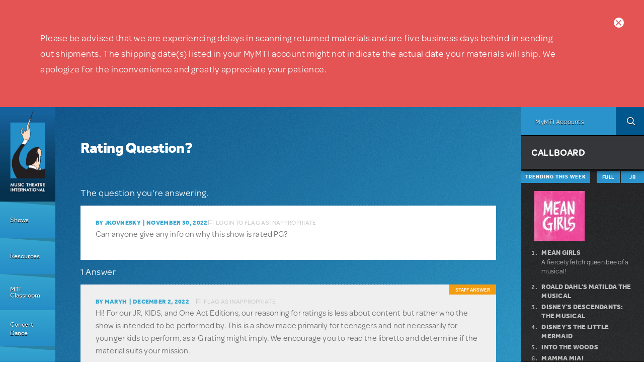

--- FILE ---
content_type: text/html; charset=utf-8
request_url: https://www.mtishows.com/help/shows/disneys-camp-rock-the-musical/rating-question
body_size: 41166
content:
<!DOCTYPE html>
<!--[if lt IE 7 ]> <html class="lt-ie10 lt-ie9 lt-ie8 lt-ie7 ie6" lang="en" xmlns="http://www.w3.org/1999/xhtml" xml:lang="en" dir="ltr"
  xmlns:og="https://ogp.me/ns#"> <![endif]-->
<!--[if IE 7 ]>    <html class="lt-ie10 lt-ie9 lt-ie8 ie7" lang="en" xmlns="http://www.w3.org/1999/xhtml" xml:lang="en" dir="ltr"
  xmlns:og="https://ogp.me/ns#"> <![endif]-->
<!--[if IE 8 ]>    <html class="lt-ie10 lt-ie9 ie8" lang="en" xmlns="http://www.w3.org/1999/xhtml" xml:lang="en" dir="ltr"
  xmlns:og="https://ogp.me/ns#"> <![endif]-->
<!--[if IE 9 ]>    <html class="lt-ie10 ie9" lang="en" xmlns="http://www.w3.org/1999/xhtml" xml:lang="en" dir="ltr"
  xmlns:og="https://ogp.me/ns#"> <![endif]-->
<!--[if (gte IE 9)|!(IE)]><!--> <html lang="en" xmlns="http://www.w3.org/1999/xhtml" xml:lang="en" dir="ltr"
  xmlns:og="https://ogp.me/ns#"> <!--<![endif]-->

<!--html.tpl.php-->
<head profile="http://www.w3.org/1999/xhtml/vocab">
  <meta charset="utf-8" /><script type="text/javascript">(window.NREUM||(NREUM={})).init={privacy:{cookies_enabled:true},ajax:{deny_list:["bam.nr-data.net"]},feature_flags:["soft_nav"],distributed_tracing:{enabled:true}};(window.NREUM||(NREUM={})).loader_config={agentID:"594456496",accountID:"4262673",trustKey:"66686",xpid:"UAQBU1BUCxAFUlBQBgUOX1c=",licenseKey:"NRJS-99f85b2dd64ff87ba0f",applicationID:"561214993",browserID:"594456496"};;/*! For license information please see nr-loader-spa-1.308.0.min.js.LICENSE.txt */
(()=>{var e,t,r={384:(e,t,r)=>{"use strict";r.d(t,{NT:()=>a,US:()=>u,Zm:()=>o,bQ:()=>d,dV:()=>c,pV:()=>l});var n=r(6154),i=r(1863),s=r(1910);const a={beacon:"bam.nr-data.net",errorBeacon:"bam.nr-data.net"};function o(){return n.gm.NREUM||(n.gm.NREUM={}),void 0===n.gm.newrelic&&(n.gm.newrelic=n.gm.NREUM),n.gm.NREUM}function c(){let e=o();return e.o||(e.o={ST:n.gm.setTimeout,SI:n.gm.setImmediate||n.gm.setInterval,CT:n.gm.clearTimeout,XHR:n.gm.XMLHttpRequest,REQ:n.gm.Request,EV:n.gm.Event,PR:n.gm.Promise,MO:n.gm.MutationObserver,FETCH:n.gm.fetch,WS:n.gm.WebSocket},(0,s.i)(...Object.values(e.o))),e}function d(e,t){let r=o();r.initializedAgents??={},t.initializedAt={ms:(0,i.t)(),date:new Date},r.initializedAgents[e]=t}function u(e,t){o()[e]=t}function l(){return function(){let e=o();const t=e.info||{};e.info={beacon:a.beacon,errorBeacon:a.errorBeacon,...t}}(),function(){let e=o();const t=e.init||{};e.init={...t}}(),c(),function(){let e=o();const t=e.loader_config||{};e.loader_config={...t}}(),o()}},782:(e,t,r)=>{"use strict";r.d(t,{T:()=>n});const n=r(860).K7.pageViewTiming},860:(e,t,r)=>{"use strict";r.d(t,{$J:()=>u,K7:()=>c,P3:()=>d,XX:()=>i,Yy:()=>o,df:()=>s,qY:()=>n,v4:()=>a});const n="events",i="jserrors",s="browser/blobs",a="rum",o="browser/logs",c={ajax:"ajax",genericEvents:"generic_events",jserrors:i,logging:"logging",metrics:"metrics",pageAction:"page_action",pageViewEvent:"page_view_event",pageViewTiming:"page_view_timing",sessionReplay:"session_replay",sessionTrace:"session_trace",softNav:"soft_navigations",spa:"spa"},d={[c.pageViewEvent]:1,[c.pageViewTiming]:2,[c.metrics]:3,[c.jserrors]:4,[c.spa]:5,[c.ajax]:6,[c.sessionTrace]:7,[c.softNav]:8,[c.sessionReplay]:9,[c.logging]:10,[c.genericEvents]:11},u={[c.pageViewEvent]:a,[c.pageViewTiming]:n,[c.ajax]:n,[c.spa]:n,[c.softNav]:n,[c.metrics]:i,[c.jserrors]:i,[c.sessionTrace]:s,[c.sessionReplay]:s,[c.logging]:o,[c.genericEvents]:"ins"}},944:(e,t,r)=>{"use strict";r.d(t,{R:()=>i});var n=r(3241);function i(e,t){"function"==typeof console.debug&&(console.debug("New Relic Warning: https://github.com/newrelic/newrelic-browser-agent/blob/main/docs/warning-codes.md#".concat(e),t),(0,n.W)({agentIdentifier:null,drained:null,type:"data",name:"warn",feature:"warn",data:{code:e,secondary:t}}))}},993:(e,t,r)=>{"use strict";r.d(t,{A$:()=>s,ET:()=>a,TZ:()=>o,p_:()=>i});var n=r(860);const i={ERROR:"ERROR",WARN:"WARN",INFO:"INFO",DEBUG:"DEBUG",TRACE:"TRACE"},s={OFF:0,ERROR:1,WARN:2,INFO:3,DEBUG:4,TRACE:5},a="log",o=n.K7.logging},1541:(e,t,r)=>{"use strict";r.d(t,{U:()=>i,f:()=>n});const n={MFE:"MFE",BA:"BA"};function i(e,t){if(2!==t?.harvestEndpointVersion)return{};const r=t.agentRef.runtime.appMetadata.agents[0].entityGuid;return e?{"source.id":e.id,"source.name":e.name,"source.type":e.type,"parent.id":e.parent?.id||r,"parent.type":e.parent?.type||n.BA}:{"entity.guid":r,appId:t.agentRef.info.applicationID}}},1687:(e,t,r)=>{"use strict";r.d(t,{Ak:()=>d,Ze:()=>h,x3:()=>u});var n=r(3241),i=r(7836),s=r(3606),a=r(860),o=r(2646);const c={};function d(e,t){const r={staged:!1,priority:a.P3[t]||0};l(e),c[e].get(t)||c[e].set(t,r)}function u(e,t){e&&c[e]&&(c[e].get(t)&&c[e].delete(t),p(e,t,!1),c[e].size&&f(e))}function l(e){if(!e)throw new Error("agentIdentifier required");c[e]||(c[e]=new Map)}function h(e="",t="feature",r=!1){if(l(e),!e||!c[e].get(t)||r)return p(e,t);c[e].get(t).staged=!0,f(e)}function f(e){const t=Array.from(c[e]);t.every(([e,t])=>t.staged)&&(t.sort((e,t)=>e[1].priority-t[1].priority),t.forEach(([t])=>{c[e].delete(t),p(e,t)}))}function p(e,t,r=!0){const a=e?i.ee.get(e):i.ee,c=s.i.handlers;if(!a.aborted&&a.backlog&&c){if((0,n.W)({agentIdentifier:e,type:"lifecycle",name:"drain",feature:t}),r){const e=a.backlog[t],r=c[t];if(r){for(let t=0;e&&t<e.length;++t)g(e[t],r);Object.entries(r).forEach(([e,t])=>{Object.values(t||{}).forEach(t=>{t[0]?.on&&t[0]?.context()instanceof o.y&&t[0].on(e,t[1])})})}}a.isolatedBacklog||delete c[t],a.backlog[t]=null,a.emit("drain-"+t,[])}}function g(e,t){var r=e[1];Object.values(t[r]||{}).forEach(t=>{var r=e[0];if(t[0]===r){var n=t[1],i=e[3],s=e[2];n.apply(i,s)}})}},1738:(e,t,r)=>{"use strict";r.d(t,{U:()=>f,Y:()=>h});var n=r(3241),i=r(9908),s=r(1863),a=r(944),o=r(5701),c=r(3969),d=r(8362),u=r(860),l=r(4261);function h(e,t,r,s){const h=s||r;!h||h[e]&&h[e]!==d.d.prototype[e]||(h[e]=function(){(0,i.p)(c.xV,["API/"+e+"/called"],void 0,u.K7.metrics,r.ee),(0,n.W)({agentIdentifier:r.agentIdentifier,drained:!!o.B?.[r.agentIdentifier],type:"data",name:"api",feature:l.Pl+e,data:{}});try{return t.apply(this,arguments)}catch(e){(0,a.R)(23,e)}})}function f(e,t,r,n,a){const o=e.info;null===r?delete o.jsAttributes[t]:o.jsAttributes[t]=r,(a||null===r)&&(0,i.p)(l.Pl+n,[(0,s.t)(),t,r],void 0,"session",e.ee)}},1741:(e,t,r)=>{"use strict";r.d(t,{W:()=>s});var n=r(944),i=r(4261);class s{#e(e,...t){if(this[e]!==s.prototype[e])return this[e](...t);(0,n.R)(35,e)}addPageAction(e,t){return this.#e(i.hG,e,t)}register(e){return this.#e(i.eY,e)}recordCustomEvent(e,t){return this.#e(i.fF,e,t)}setPageViewName(e,t){return this.#e(i.Fw,e,t)}setCustomAttribute(e,t,r){return this.#e(i.cD,e,t,r)}noticeError(e,t){return this.#e(i.o5,e,t)}setUserId(e,t=!1){return this.#e(i.Dl,e,t)}setApplicationVersion(e){return this.#e(i.nb,e)}setErrorHandler(e){return this.#e(i.bt,e)}addRelease(e,t){return this.#e(i.k6,e,t)}log(e,t){return this.#e(i.$9,e,t)}start(){return this.#e(i.d3)}finished(e){return this.#e(i.BL,e)}recordReplay(){return this.#e(i.CH)}pauseReplay(){return this.#e(i.Tb)}addToTrace(e){return this.#e(i.U2,e)}setCurrentRouteName(e){return this.#e(i.PA,e)}interaction(e){return this.#e(i.dT,e)}wrapLogger(e,t,r){return this.#e(i.Wb,e,t,r)}measure(e,t){return this.#e(i.V1,e,t)}consent(e){return this.#e(i.Pv,e)}}},1863:(e,t,r)=>{"use strict";function n(){return Math.floor(performance.now())}r.d(t,{t:()=>n})},1910:(e,t,r)=>{"use strict";r.d(t,{i:()=>s});var n=r(944);const i=new Map;function s(...e){return e.every(e=>{if(i.has(e))return i.get(e);const t="function"==typeof e?e.toString():"",r=t.includes("[native code]"),s=t.includes("nrWrapper");return r||s||(0,n.R)(64,e?.name||t),i.set(e,r),r})}},2555:(e,t,r)=>{"use strict";r.d(t,{D:()=>o,f:()=>a});var n=r(384),i=r(8122);const s={beacon:n.NT.beacon,errorBeacon:n.NT.errorBeacon,licenseKey:void 0,applicationID:void 0,sa:void 0,queueTime:void 0,applicationTime:void 0,ttGuid:void 0,user:void 0,account:void 0,product:void 0,extra:void 0,jsAttributes:{},userAttributes:void 0,atts:void 0,transactionName:void 0,tNamePlain:void 0};function a(e){try{return!!e.licenseKey&&!!e.errorBeacon&&!!e.applicationID}catch(e){return!1}}const o=e=>(0,i.a)(e,s)},2614:(e,t,r)=>{"use strict";r.d(t,{BB:()=>a,H3:()=>n,g:()=>d,iL:()=>c,tS:()=>o,uh:()=>i,wk:()=>s});const n="NRBA",i="SESSION",s=144e5,a=18e5,o={STARTED:"session-started",PAUSE:"session-pause",RESET:"session-reset",RESUME:"session-resume",UPDATE:"session-update"},c={SAME_TAB:"same-tab",CROSS_TAB:"cross-tab"},d={OFF:0,FULL:1,ERROR:2}},2646:(e,t,r)=>{"use strict";r.d(t,{y:()=>n});class n{constructor(e){this.contextId=e}}},2843:(e,t,r)=>{"use strict";r.d(t,{G:()=>s,u:()=>i});var n=r(3878);function i(e,t=!1,r,i){(0,n.DD)("visibilitychange",function(){if(t)return void("hidden"===document.visibilityState&&e());e(document.visibilityState)},r,i)}function s(e,t,r){(0,n.sp)("pagehide",e,t,r)}},3241:(e,t,r)=>{"use strict";r.d(t,{W:()=>s});var n=r(6154);const i="newrelic";function s(e={}){try{n.gm.dispatchEvent(new CustomEvent(i,{detail:e}))}catch(e){}}},3304:(e,t,r)=>{"use strict";r.d(t,{A:()=>s});var n=r(7836);const i=()=>{const e=new WeakSet;return(t,r)=>{if("object"==typeof r&&null!==r){if(e.has(r))return;e.add(r)}return r}};function s(e){try{return JSON.stringify(e,i())??""}catch(e){try{n.ee.emit("internal-error",[e])}catch(e){}return""}}},3333:(e,t,r)=>{"use strict";r.d(t,{$v:()=>u,TZ:()=>n,Xh:()=>c,Zp:()=>i,kd:()=>d,mq:()=>o,nf:()=>a,qN:()=>s});const n=r(860).K7.genericEvents,i=["auxclick","click","copy","keydown","paste","scrollend"],s=["focus","blur"],a=4,o=1e3,c=2e3,d=["PageAction","UserAction","BrowserPerformance"],u={RESOURCES:"experimental.resources",REGISTER:"register"}},3434:(e,t,r)=>{"use strict";r.d(t,{Jt:()=>s,YM:()=>d});var n=r(7836),i=r(5607);const s="nr@original:".concat(i.W),a=50;var o=Object.prototype.hasOwnProperty,c=!1;function d(e,t){return e||(e=n.ee),r.inPlace=function(e,t,n,i,s){n||(n="");const a="-"===n.charAt(0);for(let o=0;o<t.length;o++){const c=t[o],d=e[c];l(d)||(e[c]=r(d,a?c+n:n,i,c,s))}},r.flag=s,r;function r(t,r,n,c,d){return l(t)?t:(r||(r=""),nrWrapper[s]=t,function(e,t,r){if(Object.defineProperty&&Object.keys)try{return Object.keys(e).forEach(function(r){Object.defineProperty(t,r,{get:function(){return e[r]},set:function(t){return e[r]=t,t}})}),t}catch(e){u([e],r)}for(var n in e)o.call(e,n)&&(t[n]=e[n])}(t,nrWrapper,e),nrWrapper);function nrWrapper(){var s,o,l,h;let f;try{o=this,s=[...arguments],l="function"==typeof n?n(s,o):n||{}}catch(t){u([t,"",[s,o,c],l],e)}i(r+"start",[s,o,c],l,d);const p=performance.now();let g;try{return h=t.apply(o,s),g=performance.now(),h}catch(e){throw g=performance.now(),i(r+"err",[s,o,e],l,d),f=e,f}finally{const e=g-p,t={start:p,end:g,duration:e,isLongTask:e>=a,methodName:c,thrownError:f};t.isLongTask&&i("long-task",[t,o],l,d),i(r+"end",[s,o,h],l,d)}}}function i(r,n,i,s){if(!c||t){var a=c;c=!0;try{e.emit(r,n,i,t,s)}catch(t){u([t,r,n,i],e)}c=a}}}function u(e,t){t||(t=n.ee);try{t.emit("internal-error",e)}catch(e){}}function l(e){return!(e&&"function"==typeof e&&e.apply&&!e[s])}},3606:(e,t,r)=>{"use strict";r.d(t,{i:()=>s});var n=r(9908);s.on=a;var i=s.handlers={};function s(e,t,r,s){a(s||n.d,i,e,t,r)}function a(e,t,r,i,s){s||(s="feature"),e||(e=n.d);var a=t[s]=t[s]||{};(a[r]=a[r]||[]).push([e,i])}},3738:(e,t,r)=>{"use strict";r.d(t,{He:()=>i,Kp:()=>o,Lc:()=>d,Rz:()=>u,TZ:()=>n,bD:()=>s,d3:()=>a,jx:()=>l,sl:()=>h,uP:()=>c});const n=r(860).K7.sessionTrace,i="bstResource",s="resource",a="-start",o="-end",c="fn"+a,d="fn"+o,u="pushState",l=1e3,h=3e4},3785:(e,t,r)=>{"use strict";r.d(t,{R:()=>c,b:()=>d});var n=r(9908),i=r(1863),s=r(860),a=r(3969),o=r(993);function c(e,t,r={},c=o.p_.INFO,d=!0,u,l=(0,i.t)()){(0,n.p)(a.xV,["API/logging/".concat(c.toLowerCase(),"/called")],void 0,s.K7.metrics,e),(0,n.p)(o.ET,[l,t,r,c,d,u],void 0,s.K7.logging,e)}function d(e){return"string"==typeof e&&Object.values(o.p_).some(t=>t===e.toUpperCase().trim())}},3878:(e,t,r)=>{"use strict";function n(e,t){return{capture:e,passive:!1,signal:t}}function i(e,t,r=!1,i){window.addEventListener(e,t,n(r,i))}function s(e,t,r=!1,i){document.addEventListener(e,t,n(r,i))}r.d(t,{DD:()=>s,jT:()=>n,sp:()=>i})},3962:(e,t,r)=>{"use strict";r.d(t,{AM:()=>a,O2:()=>l,OV:()=>s,Qu:()=>h,TZ:()=>c,ih:()=>f,pP:()=>o,t1:()=>u,tC:()=>i,wD:()=>d});var n=r(860);const i=["click","keydown","submit"],s="popstate",a="api",o="initialPageLoad",c=n.K7.softNav,d=5e3,u=500,l={INITIAL_PAGE_LOAD:"",ROUTE_CHANGE:1,UNSPECIFIED:2},h={INTERACTION:1,AJAX:2,CUSTOM_END:3,CUSTOM_TRACER:4},f={IP:"in progress",PF:"pending finish",FIN:"finished",CAN:"cancelled"}},3969:(e,t,r)=>{"use strict";r.d(t,{TZ:()=>n,XG:()=>o,rs:()=>i,xV:()=>a,z_:()=>s});const n=r(860).K7.metrics,i="sm",s="cm",a="storeSupportabilityMetrics",o="storeEventMetrics"},4234:(e,t,r)=>{"use strict";r.d(t,{W:()=>s});var n=r(7836),i=r(1687);class s{constructor(e,t){this.agentIdentifier=e,this.ee=n.ee.get(e),this.featureName=t,this.blocked=!1}deregisterDrain(){(0,i.x3)(this.agentIdentifier,this.featureName)}}},4261:(e,t,r)=>{"use strict";r.d(t,{$9:()=>u,BL:()=>c,CH:()=>p,Dl:()=>R,Fw:()=>w,PA:()=>v,Pl:()=>n,Pv:()=>A,Tb:()=>h,U2:()=>a,V1:()=>E,Wb:()=>T,bt:()=>y,cD:()=>b,d3:()=>x,dT:()=>d,eY:()=>g,fF:()=>f,hG:()=>s,hw:()=>i,k6:()=>o,nb:()=>m,o5:()=>l});const n="api-",i=n+"ixn-",s="addPageAction",a="addToTrace",o="addRelease",c="finished",d="interaction",u="log",l="noticeError",h="pauseReplay",f="recordCustomEvent",p="recordReplay",g="register",m="setApplicationVersion",v="setCurrentRouteName",b="setCustomAttribute",y="setErrorHandler",w="setPageViewName",R="setUserId",x="start",T="wrapLogger",E="measure",A="consent"},5205:(e,t,r)=>{"use strict";r.d(t,{j:()=>S});var n=r(384),i=r(1741);var s=r(2555),a=r(3333);const o=e=>{if(!e||"string"!=typeof e)return!1;try{document.createDocumentFragment().querySelector(e)}catch{return!1}return!0};var c=r(2614),d=r(944),u=r(8122);const l="[data-nr-mask]",h=e=>(0,u.a)(e,(()=>{const e={feature_flags:[],experimental:{allow_registered_children:!1,resources:!1},mask_selector:"*",block_selector:"[data-nr-block]",mask_input_options:{color:!1,date:!1,"datetime-local":!1,email:!1,month:!1,number:!1,range:!1,search:!1,tel:!1,text:!1,time:!1,url:!1,week:!1,textarea:!1,select:!1,password:!0}};return{ajax:{deny_list:void 0,block_internal:!0,enabled:!0,autoStart:!0},api:{get allow_registered_children(){return e.feature_flags.includes(a.$v.REGISTER)||e.experimental.allow_registered_children},set allow_registered_children(t){e.experimental.allow_registered_children=t},duplicate_registered_data:!1},browser_consent_mode:{enabled:!1},distributed_tracing:{enabled:void 0,exclude_newrelic_header:void 0,cors_use_newrelic_header:void 0,cors_use_tracecontext_headers:void 0,allowed_origins:void 0},get feature_flags(){return e.feature_flags},set feature_flags(t){e.feature_flags=t},generic_events:{enabled:!0,autoStart:!0},harvest:{interval:30},jserrors:{enabled:!0,autoStart:!0},logging:{enabled:!0,autoStart:!0},metrics:{enabled:!0,autoStart:!0},obfuscate:void 0,page_action:{enabled:!0},page_view_event:{enabled:!0,autoStart:!0},page_view_timing:{enabled:!0,autoStart:!0},performance:{capture_marks:!1,capture_measures:!1,capture_detail:!0,resources:{get enabled(){return e.feature_flags.includes(a.$v.RESOURCES)||e.experimental.resources},set enabled(t){e.experimental.resources=t},asset_types:[],first_party_domains:[],ignore_newrelic:!0}},privacy:{cookies_enabled:!0},proxy:{assets:void 0,beacon:void 0},session:{expiresMs:c.wk,inactiveMs:c.BB},session_replay:{autoStart:!0,enabled:!1,preload:!1,sampling_rate:10,error_sampling_rate:100,collect_fonts:!1,inline_images:!1,fix_stylesheets:!0,mask_all_inputs:!0,get mask_text_selector(){return e.mask_selector},set mask_text_selector(t){o(t)?e.mask_selector="".concat(t,",").concat(l):""===t||null===t?e.mask_selector=l:(0,d.R)(5,t)},get block_class(){return"nr-block"},get ignore_class(){return"nr-ignore"},get mask_text_class(){return"nr-mask"},get block_selector(){return e.block_selector},set block_selector(t){o(t)?e.block_selector+=",".concat(t):""!==t&&(0,d.R)(6,t)},get mask_input_options(){return e.mask_input_options},set mask_input_options(t){t&&"object"==typeof t?e.mask_input_options={...t,password:!0}:(0,d.R)(7,t)}},session_trace:{enabled:!0,autoStart:!0},soft_navigations:{enabled:!0,autoStart:!0},spa:{enabled:!0,autoStart:!0},ssl:void 0,user_actions:{enabled:!0,elementAttributes:["id","className","tagName","type"]}}})());var f=r(6154),p=r(9324);let g=0;const m={buildEnv:p.F3,distMethod:p.Xs,version:p.xv,originTime:f.WN},v={consented:!1},b={appMetadata:{},get consented(){return this.session?.state?.consent||v.consented},set consented(e){v.consented=e},customTransaction:void 0,denyList:void 0,disabled:!1,harvester:void 0,isolatedBacklog:!1,isRecording:!1,loaderType:void 0,maxBytes:3e4,obfuscator:void 0,onerror:void 0,ptid:void 0,releaseIds:{},session:void 0,timeKeeper:void 0,registeredEntities:[],jsAttributesMetadata:{bytes:0},get harvestCount(){return++g}},y=e=>{const t=(0,u.a)(e,b),r=Object.keys(m).reduce((e,t)=>(e[t]={value:m[t],writable:!1,configurable:!0,enumerable:!0},e),{});return Object.defineProperties(t,r)};var w=r(5701);const R=e=>{const t=e.startsWith("http");e+="/",r.p=t?e:"https://"+e};var x=r(7836),T=r(3241);const E={accountID:void 0,trustKey:void 0,agentID:void 0,licenseKey:void 0,applicationID:void 0,xpid:void 0},A=e=>(0,u.a)(e,E),_=new Set;function S(e,t={},r,a){let{init:o,info:c,loader_config:d,runtime:u={},exposed:l=!0}=t;if(!c){const e=(0,n.pV)();o=e.init,c=e.info,d=e.loader_config}e.init=h(o||{}),e.loader_config=A(d||{}),c.jsAttributes??={},f.bv&&(c.jsAttributes.isWorker=!0),e.info=(0,s.D)(c);const p=e.init,g=[c.beacon,c.errorBeacon];_.has(e.agentIdentifier)||(p.proxy.assets&&(R(p.proxy.assets),g.push(p.proxy.assets)),p.proxy.beacon&&g.push(p.proxy.beacon),e.beacons=[...g],function(e){const t=(0,n.pV)();Object.getOwnPropertyNames(i.W.prototype).forEach(r=>{const n=i.W.prototype[r];if("function"!=typeof n||"constructor"===n)return;let s=t[r];e[r]&&!1!==e.exposed&&"micro-agent"!==e.runtime?.loaderType&&(t[r]=(...t)=>{const n=e[r](...t);return s?s(...t):n})})}(e),(0,n.US)("activatedFeatures",w.B)),u.denyList=[...p.ajax.deny_list||[],...p.ajax.block_internal?g:[]],u.ptid=e.agentIdentifier,u.loaderType=r,e.runtime=y(u),_.has(e.agentIdentifier)||(e.ee=x.ee.get(e.agentIdentifier),e.exposed=l,(0,T.W)({agentIdentifier:e.agentIdentifier,drained:!!w.B?.[e.agentIdentifier],type:"lifecycle",name:"initialize",feature:void 0,data:e.config})),_.add(e.agentIdentifier)}},5270:(e,t,r)=>{"use strict";r.d(t,{Aw:()=>a,SR:()=>s,rF:()=>o});var n=r(384),i=r(7767);function s(e){return!!(0,n.dV)().o.MO&&(0,i.V)(e)&&!0===e?.session_trace.enabled}function a(e){return!0===e?.session_replay.preload&&s(e)}function o(e,t){try{if("string"==typeof t?.type){if("password"===t.type.toLowerCase())return"*".repeat(e?.length||0);if(void 0!==t?.dataset?.nrUnmask||t?.classList?.contains("nr-unmask"))return e}}catch(e){}return"string"==typeof e?e.replace(/[\S]/g,"*"):"*".repeat(e?.length||0)}},5289:(e,t,r)=>{"use strict";r.d(t,{GG:()=>a,Qr:()=>c,sB:()=>o});var n=r(3878),i=r(6389);function s(){return"undefined"==typeof document||"complete"===document.readyState}function a(e,t){if(s())return e();const r=(0,i.J)(e),a=setInterval(()=>{s()&&(clearInterval(a),r())},500);(0,n.sp)("load",r,t)}function o(e){if(s())return e();(0,n.DD)("DOMContentLoaded",e)}function c(e){if(s())return e();(0,n.sp)("popstate",e)}},5607:(e,t,r)=>{"use strict";r.d(t,{W:()=>n});const n=(0,r(9566).bz)()},5701:(e,t,r)=>{"use strict";r.d(t,{B:()=>s,t:()=>a});var n=r(3241);const i=new Set,s={};function a(e,t){const r=t.agentIdentifier;s[r]??={},e&&"object"==typeof e&&(i.has(r)||(t.ee.emit("rumresp",[e]),s[r]=e,i.add(r),(0,n.W)({agentIdentifier:r,loaded:!0,drained:!0,type:"lifecycle",name:"load",feature:void 0,data:e})))}},6154:(e,t,r)=>{"use strict";r.d(t,{OF:()=>d,RI:()=>i,WN:()=>h,bv:()=>s,eN:()=>f,gm:()=>a,lR:()=>l,m:()=>c,mw:()=>o,sb:()=>u});var n=r(1863);const i="undefined"!=typeof window&&!!window.document,s="undefined"!=typeof WorkerGlobalScope&&("undefined"!=typeof self&&self instanceof WorkerGlobalScope&&self.navigator instanceof WorkerNavigator||"undefined"!=typeof globalThis&&globalThis instanceof WorkerGlobalScope&&globalThis.navigator instanceof WorkerNavigator),a=i?window:"undefined"!=typeof WorkerGlobalScope&&("undefined"!=typeof self&&self instanceof WorkerGlobalScope&&self||"undefined"!=typeof globalThis&&globalThis instanceof WorkerGlobalScope&&globalThis),o=Boolean("hidden"===a?.document?.visibilityState),c=""+a?.location,d=/iPad|iPhone|iPod/.test(a.navigator?.userAgent),u=d&&"undefined"==typeof SharedWorker,l=(()=>{const e=a.navigator?.userAgent?.match(/Firefox[/\s](\d+\.\d+)/);return Array.isArray(e)&&e.length>=2?+e[1]:0})(),h=Date.now()-(0,n.t)(),f=()=>"undefined"!=typeof PerformanceNavigationTiming&&a?.performance?.getEntriesByType("navigation")?.[0]?.responseStart},6344:(e,t,r)=>{"use strict";r.d(t,{BB:()=>u,Qb:()=>l,TZ:()=>i,Ug:()=>a,Vh:()=>s,_s:()=>o,bc:()=>d,yP:()=>c});var n=r(2614);const i=r(860).K7.sessionReplay,s="errorDuringReplay",a=.12,o={DomContentLoaded:0,Load:1,FullSnapshot:2,IncrementalSnapshot:3,Meta:4,Custom:5},c={[n.g.ERROR]:15e3,[n.g.FULL]:3e5,[n.g.OFF]:0},d={RESET:{message:"Session was reset",sm:"Reset"},IMPORT:{message:"Recorder failed to import",sm:"Import"},TOO_MANY:{message:"429: Too Many Requests",sm:"Too-Many"},TOO_BIG:{message:"Payload was too large",sm:"Too-Big"},CROSS_TAB:{message:"Session Entity was set to OFF on another tab",sm:"Cross-Tab"},ENTITLEMENTS:{message:"Session Replay is not allowed and will not be started",sm:"Entitlement"}},u=5e3,l={API:"api",RESUME:"resume",SWITCH_TO_FULL:"switchToFull",INITIALIZE:"initialize",PRELOAD:"preload"}},6389:(e,t,r)=>{"use strict";function n(e,t=500,r={}){const n=r?.leading||!1;let i;return(...r)=>{n&&void 0===i&&(e.apply(this,r),i=setTimeout(()=>{i=clearTimeout(i)},t)),n||(clearTimeout(i),i=setTimeout(()=>{e.apply(this,r)},t))}}function i(e){let t=!1;return(...r)=>{t||(t=!0,e.apply(this,r))}}r.d(t,{J:()=>i,s:()=>n})},6630:(e,t,r)=>{"use strict";r.d(t,{T:()=>n});const n=r(860).K7.pageViewEvent},6774:(e,t,r)=>{"use strict";r.d(t,{T:()=>n});const n=r(860).K7.jserrors},7295:(e,t,r)=>{"use strict";r.d(t,{Xv:()=>a,gX:()=>i,iW:()=>s});var n=[];function i(e){if(!e||s(e))return!1;if(0===n.length)return!0;if("*"===n[0].hostname)return!1;for(var t=0;t<n.length;t++){var r=n[t];if(r.hostname.test(e.hostname)&&r.pathname.test(e.pathname))return!1}return!0}function s(e){return void 0===e.hostname}function a(e){if(n=[],e&&e.length)for(var t=0;t<e.length;t++){let r=e[t];if(!r)continue;if("*"===r)return void(n=[{hostname:"*"}]);0===r.indexOf("http://")?r=r.substring(7):0===r.indexOf("https://")&&(r=r.substring(8));const i=r.indexOf("/");let s,a;i>0?(s=r.substring(0,i),a=r.substring(i)):(s=r,a="*");let[c]=s.split(":");n.push({hostname:o(c),pathname:o(a,!0)})}}function o(e,t=!1){const r=e.replace(/[.+?^${}()|[\]\\]/g,e=>"\\"+e).replace(/\*/g,".*?");return new RegExp((t?"^":"")+r+"$")}},7485:(e,t,r)=>{"use strict";r.d(t,{D:()=>i});var n=r(6154);function i(e){if(0===(e||"").indexOf("data:"))return{protocol:"data"};try{const t=new URL(e,location.href),r={port:t.port,hostname:t.hostname,pathname:t.pathname,search:t.search,protocol:t.protocol.slice(0,t.protocol.indexOf(":")),sameOrigin:t.protocol===n.gm?.location?.protocol&&t.host===n.gm?.location?.host};return r.port&&""!==r.port||("http:"===t.protocol&&(r.port="80"),"https:"===t.protocol&&(r.port="443")),r.pathname&&""!==r.pathname?r.pathname.startsWith("/")||(r.pathname="/".concat(r.pathname)):r.pathname="/",r}catch(e){return{}}}},7699:(e,t,r)=>{"use strict";r.d(t,{It:()=>s,KC:()=>o,No:()=>i,qh:()=>a});var n=r(860);const i=16e3,s=1e6,a="SESSION_ERROR",o={[n.K7.logging]:!0,[n.K7.genericEvents]:!1,[n.K7.jserrors]:!1,[n.K7.ajax]:!1}},7767:(e,t,r)=>{"use strict";r.d(t,{V:()=>i});var n=r(6154);const i=e=>n.RI&&!0===e?.privacy.cookies_enabled},7836:(e,t,r)=>{"use strict";r.d(t,{P:()=>o,ee:()=>c});var n=r(384),i=r(8990),s=r(2646),a=r(5607);const o="nr@context:".concat(a.W),c=function e(t,r){var n={},a={},u={},l=!1;try{l=16===r.length&&d.initializedAgents?.[r]?.runtime.isolatedBacklog}catch(e){}var h={on:p,addEventListener:p,removeEventListener:function(e,t){var r=n[e];if(!r)return;for(var i=0;i<r.length;i++)r[i]===t&&r.splice(i,1)},emit:function(e,r,n,i,s){!1!==s&&(s=!0);if(c.aborted&&!i)return;t&&s&&t.emit(e,r,n);var o=f(n);g(e).forEach(e=>{e.apply(o,r)});var d=v()[a[e]];d&&d.push([h,e,r,o]);return o},get:m,listeners:g,context:f,buffer:function(e,t){const r=v();if(t=t||"feature",h.aborted)return;Object.entries(e||{}).forEach(([e,n])=>{a[n]=t,t in r||(r[t]=[])})},abort:function(){h._aborted=!0,Object.keys(h.backlog).forEach(e=>{delete h.backlog[e]})},isBuffering:function(e){return!!v()[a[e]]},debugId:r,backlog:l?{}:t&&"object"==typeof t.backlog?t.backlog:{},isolatedBacklog:l};return Object.defineProperty(h,"aborted",{get:()=>{let e=h._aborted||!1;return e||(t&&(e=t.aborted),e)}}),h;function f(e){return e&&e instanceof s.y?e:e?(0,i.I)(e,o,()=>new s.y(o)):new s.y(o)}function p(e,t){n[e]=g(e).concat(t)}function g(e){return n[e]||[]}function m(t){return u[t]=u[t]||e(h,t)}function v(){return h.backlog}}(void 0,"globalEE"),d=(0,n.Zm)();d.ee||(d.ee=c)},8122:(e,t,r)=>{"use strict";r.d(t,{a:()=>i});var n=r(944);function i(e,t){try{if(!e||"object"!=typeof e)return(0,n.R)(3);if(!t||"object"!=typeof t)return(0,n.R)(4);const r=Object.create(Object.getPrototypeOf(t),Object.getOwnPropertyDescriptors(t)),s=0===Object.keys(r).length?e:r;for(let a in s)if(void 0!==e[a])try{if(null===e[a]){r[a]=null;continue}Array.isArray(e[a])&&Array.isArray(t[a])?r[a]=Array.from(new Set([...e[a],...t[a]])):"object"==typeof e[a]&&"object"==typeof t[a]?r[a]=i(e[a],t[a]):r[a]=e[a]}catch(e){r[a]||(0,n.R)(1,e)}return r}catch(e){(0,n.R)(2,e)}}},8139:(e,t,r)=>{"use strict";r.d(t,{u:()=>h});var n=r(7836),i=r(3434),s=r(8990),a=r(6154);const o={},c=a.gm.XMLHttpRequest,d="addEventListener",u="removeEventListener",l="nr@wrapped:".concat(n.P);function h(e){var t=function(e){return(e||n.ee).get("events")}(e);if(o[t.debugId]++)return t;o[t.debugId]=1;var r=(0,i.YM)(t,!0);function h(e){r.inPlace(e,[d,u],"-",p)}function p(e,t){return e[1]}return"getPrototypeOf"in Object&&(a.RI&&f(document,h),c&&f(c.prototype,h),f(a.gm,h)),t.on(d+"-start",function(e,t){var n=e[1];if(null!==n&&("function"==typeof n||"object"==typeof n)&&"newrelic"!==e[0]){var i=(0,s.I)(n,l,function(){var e={object:function(){if("function"!=typeof n.handleEvent)return;return n.handleEvent.apply(n,arguments)},function:n}[typeof n];return e?r(e,"fn-",null,e.name||"anonymous"):n});this.wrapped=e[1]=i}}),t.on(u+"-start",function(e){e[1]=this.wrapped||e[1]}),t}function f(e,t,...r){let n=e;for(;"object"==typeof n&&!Object.prototype.hasOwnProperty.call(n,d);)n=Object.getPrototypeOf(n);n&&t(n,...r)}},8362:(e,t,r)=>{"use strict";r.d(t,{d:()=>s});var n=r(9566),i=r(1741);class s extends i.W{agentIdentifier=(0,n.LA)(16)}},8374:(e,t,r)=>{r.nc=(()=>{try{return document?.currentScript?.nonce}catch(e){}return""})()},8990:(e,t,r)=>{"use strict";r.d(t,{I:()=>i});var n=Object.prototype.hasOwnProperty;function i(e,t,r){if(n.call(e,t))return e[t];var i=r();if(Object.defineProperty&&Object.keys)try{return Object.defineProperty(e,t,{value:i,writable:!0,enumerable:!1}),i}catch(e){}return e[t]=i,i}},9119:(e,t,r)=>{"use strict";r.d(t,{L:()=>s});var n=/([^?#]*)[^#]*(#[^?]*|$).*/,i=/([^?#]*)().*/;function s(e,t){return e?e.replace(t?n:i,"$1$2"):e}},9300:(e,t,r)=>{"use strict";r.d(t,{T:()=>n});const n=r(860).K7.ajax},9324:(e,t,r)=>{"use strict";r.d(t,{AJ:()=>a,F3:()=>i,Xs:()=>s,Yq:()=>o,xv:()=>n});const n="1.308.0",i="PROD",s="CDN",a="@newrelic/rrweb",o="1.0.1"},9566:(e,t,r)=>{"use strict";r.d(t,{LA:()=>o,ZF:()=>c,bz:()=>a,el:()=>d});var n=r(6154);const i="xxxxxxxx-xxxx-4xxx-yxxx-xxxxxxxxxxxx";function s(e,t){return e?15&e[t]:16*Math.random()|0}function a(){const e=n.gm?.crypto||n.gm?.msCrypto;let t,r=0;return e&&e.getRandomValues&&(t=e.getRandomValues(new Uint8Array(30))),i.split("").map(e=>"x"===e?s(t,r++).toString(16):"y"===e?(3&s()|8).toString(16):e).join("")}function o(e){const t=n.gm?.crypto||n.gm?.msCrypto;let r,i=0;t&&t.getRandomValues&&(r=t.getRandomValues(new Uint8Array(e)));const a=[];for(var o=0;o<e;o++)a.push(s(r,i++).toString(16));return a.join("")}function c(){return o(16)}function d(){return o(32)}},9908:(e,t,r)=>{"use strict";r.d(t,{d:()=>n,p:()=>i});var n=r(7836).ee.get("handle");function i(e,t,r,i,s){s?(s.buffer([e],i),s.emit(e,t,r)):(n.buffer([e],i),n.emit(e,t,r))}}},n={};function i(e){var t=n[e];if(void 0!==t)return t.exports;var s=n[e]={exports:{}};return r[e](s,s.exports,i),s.exports}i.m=r,i.d=(e,t)=>{for(var r in t)i.o(t,r)&&!i.o(e,r)&&Object.defineProperty(e,r,{enumerable:!0,get:t[r]})},i.f={},i.e=e=>Promise.all(Object.keys(i.f).reduce((t,r)=>(i.f[r](e,t),t),[])),i.u=e=>({212:"nr-spa-compressor",249:"nr-spa-recorder",478:"nr-spa"}[e]+"-1.308.0.min.js"),i.o=(e,t)=>Object.prototype.hasOwnProperty.call(e,t),e={},t="NRBA-1.308.0.PROD:",i.l=(r,n,s,a)=>{if(e[r])e[r].push(n);else{var o,c;if(void 0!==s)for(var d=document.getElementsByTagName("script"),u=0;u<d.length;u++){var l=d[u];if(l.getAttribute("src")==r||l.getAttribute("data-webpack")==t+s){o=l;break}}if(!o){c=!0;var h={478:"sha512-RSfSVnmHk59T/uIPbdSE0LPeqcEdF4/+XhfJdBuccH5rYMOEZDhFdtnh6X6nJk7hGpzHd9Ujhsy7lZEz/ORYCQ==",249:"sha512-ehJXhmntm85NSqW4MkhfQqmeKFulra3klDyY0OPDUE+sQ3GokHlPh1pmAzuNy//3j4ac6lzIbmXLvGQBMYmrkg==",212:"sha512-B9h4CR46ndKRgMBcK+j67uSR2RCnJfGefU+A7FrgR/k42ovXy5x/MAVFiSvFxuVeEk/pNLgvYGMp1cBSK/G6Fg=="};(o=document.createElement("script")).charset="utf-8",i.nc&&o.setAttribute("nonce",i.nc),o.setAttribute("data-webpack",t+s),o.src=r,0!==o.src.indexOf(window.location.origin+"/")&&(o.crossOrigin="anonymous"),h[a]&&(o.integrity=h[a])}e[r]=[n];var f=(t,n)=>{o.onerror=o.onload=null,clearTimeout(p);var i=e[r];if(delete e[r],o.parentNode&&o.parentNode.removeChild(o),i&&i.forEach(e=>e(n)),t)return t(n)},p=setTimeout(f.bind(null,void 0,{type:"timeout",target:o}),12e4);o.onerror=f.bind(null,o.onerror),o.onload=f.bind(null,o.onload),c&&document.head.appendChild(o)}},i.r=e=>{"undefined"!=typeof Symbol&&Symbol.toStringTag&&Object.defineProperty(e,Symbol.toStringTag,{value:"Module"}),Object.defineProperty(e,"__esModule",{value:!0})},i.p="https://js-agent.newrelic.com/",(()=>{var e={38:0,788:0};i.f.j=(t,r)=>{var n=i.o(e,t)?e[t]:void 0;if(0!==n)if(n)r.push(n[2]);else{var s=new Promise((r,i)=>n=e[t]=[r,i]);r.push(n[2]=s);var a=i.p+i.u(t),o=new Error;i.l(a,r=>{if(i.o(e,t)&&(0!==(n=e[t])&&(e[t]=void 0),n)){var s=r&&("load"===r.type?"missing":r.type),a=r&&r.target&&r.target.src;o.message="Loading chunk "+t+" failed: ("+s+": "+a+")",o.name="ChunkLoadError",o.type=s,o.request=a,n[1](o)}},"chunk-"+t,t)}};var t=(t,r)=>{var n,s,[a,o,c]=r,d=0;if(a.some(t=>0!==e[t])){for(n in o)i.o(o,n)&&(i.m[n]=o[n]);if(c)c(i)}for(t&&t(r);d<a.length;d++)s=a[d],i.o(e,s)&&e[s]&&e[s][0](),e[s]=0},r=self["webpackChunk:NRBA-1.308.0.PROD"]=self["webpackChunk:NRBA-1.308.0.PROD"]||[];r.forEach(t.bind(null,0)),r.push=t.bind(null,r.push.bind(r))})(),(()=>{"use strict";i(8374);var e=i(8362),t=i(860);const r=Object.values(t.K7);var n=i(5205);var s=i(9908),a=i(1863),o=i(4261),c=i(1738);var d=i(1687),u=i(4234),l=i(5289),h=i(6154),f=i(944),p=i(5270),g=i(7767),m=i(6389),v=i(7699);class b extends u.W{constructor(e,t){super(e.agentIdentifier,t),this.agentRef=e,this.abortHandler=void 0,this.featAggregate=void 0,this.loadedSuccessfully=void 0,this.onAggregateImported=new Promise(e=>{this.loadedSuccessfully=e}),this.deferred=Promise.resolve(),!1===e.init[this.featureName].autoStart?this.deferred=new Promise((t,r)=>{this.ee.on("manual-start-all",(0,m.J)(()=>{(0,d.Ak)(e.agentIdentifier,this.featureName),t()}))}):(0,d.Ak)(e.agentIdentifier,t)}importAggregator(e,t,r={}){if(this.featAggregate)return;const n=async()=>{let n;await this.deferred;try{if((0,g.V)(e.init)){const{setupAgentSession:t}=await i.e(478).then(i.bind(i,8766));n=t(e)}}catch(e){(0,f.R)(20,e),this.ee.emit("internal-error",[e]),(0,s.p)(v.qh,[e],void 0,this.featureName,this.ee)}try{if(!this.#t(this.featureName,n,e.init))return(0,d.Ze)(this.agentIdentifier,this.featureName),void this.loadedSuccessfully(!1);const{Aggregate:i}=await t();this.featAggregate=new i(e,r),e.runtime.harvester.initializedAggregates.push(this.featAggregate),this.loadedSuccessfully(!0)}catch(e){(0,f.R)(34,e),this.abortHandler?.(),(0,d.Ze)(this.agentIdentifier,this.featureName,!0),this.loadedSuccessfully(!1),this.ee&&this.ee.abort()}};h.RI?(0,l.GG)(()=>n(),!0):n()}#t(e,r,n){if(this.blocked)return!1;switch(e){case t.K7.sessionReplay:return(0,p.SR)(n)&&!!r;case t.K7.sessionTrace:return!!r;default:return!0}}}var y=i(6630),w=i(2614),R=i(3241);class x extends b{static featureName=y.T;constructor(e){var t;super(e,y.T),this.setupInspectionEvents(e.agentIdentifier),t=e,(0,c.Y)(o.Fw,function(e,r){"string"==typeof e&&("/"!==e.charAt(0)&&(e="/"+e),t.runtime.customTransaction=(r||"http://custom.transaction")+e,(0,s.p)(o.Pl+o.Fw,[(0,a.t)()],void 0,void 0,t.ee))},t),this.importAggregator(e,()=>i.e(478).then(i.bind(i,2467)))}setupInspectionEvents(e){const t=(t,r)=>{t&&(0,R.W)({agentIdentifier:e,timeStamp:t.timeStamp,loaded:"complete"===t.target.readyState,type:"window",name:r,data:t.target.location+""})};(0,l.sB)(e=>{t(e,"DOMContentLoaded")}),(0,l.GG)(e=>{t(e,"load")}),(0,l.Qr)(e=>{t(e,"navigate")}),this.ee.on(w.tS.UPDATE,(t,r)=>{(0,R.W)({agentIdentifier:e,type:"lifecycle",name:"session",data:r})})}}var T=i(384);class E extends e.d{constructor(e){var t;(super(),h.gm)?(this.features={},(0,T.bQ)(this.agentIdentifier,this),this.desiredFeatures=new Set(e.features||[]),this.desiredFeatures.add(x),(0,n.j)(this,e,e.loaderType||"agent"),t=this,(0,c.Y)(o.cD,function(e,r,n=!1){if("string"==typeof e){if(["string","number","boolean"].includes(typeof r)||null===r)return(0,c.U)(t,e,r,o.cD,n);(0,f.R)(40,typeof r)}else(0,f.R)(39,typeof e)},t),function(e){(0,c.Y)(o.Dl,function(t,r=!1){if("string"!=typeof t&&null!==t)return void(0,f.R)(41,typeof t);const n=e.info.jsAttributes["enduser.id"];r&&null!=n&&n!==t?(0,s.p)(o.Pl+"setUserIdAndResetSession",[t],void 0,"session",e.ee):(0,c.U)(e,"enduser.id",t,o.Dl,!0)},e)}(this),function(e){(0,c.Y)(o.nb,function(t){if("string"==typeof t||null===t)return(0,c.U)(e,"application.version",t,o.nb,!1);(0,f.R)(42,typeof t)},e)}(this),function(e){(0,c.Y)(o.d3,function(){e.ee.emit("manual-start-all")},e)}(this),function(e){(0,c.Y)(o.Pv,function(t=!0){if("boolean"==typeof t){if((0,s.p)(o.Pl+o.Pv,[t],void 0,"session",e.ee),e.runtime.consented=t,t){const t=e.features.page_view_event;t.onAggregateImported.then(e=>{const r=t.featAggregate;e&&!r.sentRum&&r.sendRum()})}}else(0,f.R)(65,typeof t)},e)}(this),this.run()):(0,f.R)(21)}get config(){return{info:this.info,init:this.init,loader_config:this.loader_config,runtime:this.runtime}}get api(){return this}run(){try{const e=function(e){const t={};return r.forEach(r=>{t[r]=!!e[r]?.enabled}),t}(this.init),n=[...this.desiredFeatures];n.sort((e,r)=>t.P3[e.featureName]-t.P3[r.featureName]),n.forEach(r=>{if(!e[r.featureName]&&r.featureName!==t.K7.pageViewEvent)return;if(r.featureName===t.K7.spa)return void(0,f.R)(67);const n=function(e){switch(e){case t.K7.ajax:return[t.K7.jserrors];case t.K7.sessionTrace:return[t.K7.ajax,t.K7.pageViewEvent];case t.K7.sessionReplay:return[t.K7.sessionTrace];case t.K7.pageViewTiming:return[t.K7.pageViewEvent];default:return[]}}(r.featureName).filter(e=>!(e in this.features));n.length>0&&(0,f.R)(36,{targetFeature:r.featureName,missingDependencies:n}),this.features[r.featureName]=new r(this)})}catch(e){(0,f.R)(22,e);for(const e in this.features)this.features[e].abortHandler?.();const t=(0,T.Zm)();delete t.initializedAgents[this.agentIdentifier]?.features,delete this.sharedAggregator;return t.ee.get(this.agentIdentifier).abort(),!1}}}var A=i(2843),_=i(782);class S extends b{static featureName=_.T;constructor(e){super(e,_.T),h.RI&&((0,A.u)(()=>(0,s.p)("docHidden",[(0,a.t)()],void 0,_.T,this.ee),!0),(0,A.G)(()=>(0,s.p)("winPagehide",[(0,a.t)()],void 0,_.T,this.ee)),this.importAggregator(e,()=>i.e(478).then(i.bind(i,9917))))}}var O=i(3969);class I extends b{static featureName=O.TZ;constructor(e){super(e,O.TZ),h.RI&&document.addEventListener("securitypolicyviolation",e=>{(0,s.p)(O.xV,["Generic/CSPViolation/Detected"],void 0,this.featureName,this.ee)}),this.importAggregator(e,()=>i.e(478).then(i.bind(i,6555)))}}var N=i(6774),P=i(3878),k=i(3304);class D{constructor(e,t,r,n,i){this.name="UncaughtError",this.message="string"==typeof e?e:(0,k.A)(e),this.sourceURL=t,this.line=r,this.column=n,this.__newrelic=i}}function C(e){return M(e)?e:new D(void 0!==e?.message?e.message:e,e?.filename||e?.sourceURL,e?.lineno||e?.line,e?.colno||e?.col,e?.__newrelic,e?.cause)}function j(e){const t="Unhandled Promise Rejection: ";if(!e?.reason)return;if(M(e.reason)){try{e.reason.message.startsWith(t)||(e.reason.message=t+e.reason.message)}catch(e){}return C(e.reason)}const r=C(e.reason);return(r.message||"").startsWith(t)||(r.message=t+r.message),r}function L(e){if(e.error instanceof SyntaxError&&!/:\d+$/.test(e.error.stack?.trim())){const t=new D(e.message,e.filename,e.lineno,e.colno,e.error.__newrelic,e.cause);return t.name=SyntaxError.name,t}return M(e.error)?e.error:C(e)}function M(e){return e instanceof Error&&!!e.stack}function H(e,r,n,i,o=(0,a.t)()){"string"==typeof e&&(e=new Error(e)),(0,s.p)("err",[e,o,!1,r,n.runtime.isRecording,void 0,i],void 0,t.K7.jserrors,n.ee),(0,s.p)("uaErr",[],void 0,t.K7.genericEvents,n.ee)}var B=i(1541),K=i(993),W=i(3785);function U(e,{customAttributes:t={},level:r=K.p_.INFO}={},n,i,s=(0,a.t)()){(0,W.R)(n.ee,e,t,r,!1,i,s)}function F(e,r,n,i,c=(0,a.t)()){(0,s.p)(o.Pl+o.hG,[c,e,r,i],void 0,t.K7.genericEvents,n.ee)}function V(e,r,n,i,c=(0,a.t)()){const{start:d,end:u,customAttributes:l}=r||{},h={customAttributes:l||{}};if("object"!=typeof h.customAttributes||"string"!=typeof e||0===e.length)return void(0,f.R)(57);const p=(e,t)=>null==e?t:"number"==typeof e?e:e instanceof PerformanceMark?e.startTime:Number.NaN;if(h.start=p(d,0),h.end=p(u,c),Number.isNaN(h.start)||Number.isNaN(h.end))(0,f.R)(57);else{if(h.duration=h.end-h.start,!(h.duration<0))return(0,s.p)(o.Pl+o.V1,[h,e,i],void 0,t.K7.genericEvents,n.ee),h;(0,f.R)(58)}}function G(e,r={},n,i,c=(0,a.t)()){(0,s.p)(o.Pl+o.fF,[c,e,r,i],void 0,t.K7.genericEvents,n.ee)}function z(e){(0,c.Y)(o.eY,function(t){return Y(e,t)},e)}function Y(e,r,n){(0,f.R)(54,"newrelic.register"),r||={},r.type=B.f.MFE,r.licenseKey||=e.info.licenseKey,r.blocked=!1,r.parent=n||{},Array.isArray(r.tags)||(r.tags=[]);const i={};r.tags.forEach(e=>{"name"!==e&&"id"!==e&&(i["source.".concat(e)]=!0)}),r.isolated??=!0;let o=()=>{};const c=e.runtime.registeredEntities;if(!r.isolated){const e=c.find(({metadata:{target:{id:e}}})=>e===r.id&&!r.isolated);if(e)return e}const d=e=>{r.blocked=!0,o=e};function u(e){return"string"==typeof e&&!!e.trim()&&e.trim().length<501||"number"==typeof e}e.init.api.allow_registered_children||d((0,m.J)(()=>(0,f.R)(55))),u(r.id)&&u(r.name)||d((0,m.J)(()=>(0,f.R)(48,r)));const l={addPageAction:(t,n={})=>g(F,[t,{...i,...n},e],r),deregister:()=>{d((0,m.J)(()=>(0,f.R)(68)))},log:(t,n={})=>g(U,[t,{...n,customAttributes:{...i,...n.customAttributes||{}}},e],r),measure:(t,n={})=>g(V,[t,{...n,customAttributes:{...i,...n.customAttributes||{}}},e],r),noticeError:(t,n={})=>g(H,[t,{...i,...n},e],r),register:(t={})=>g(Y,[e,t],l.metadata.target),recordCustomEvent:(t,n={})=>g(G,[t,{...i,...n},e],r),setApplicationVersion:e=>p("application.version",e),setCustomAttribute:(e,t)=>p(e,t),setUserId:e=>p("enduser.id",e),metadata:{customAttributes:i,target:r}},h=()=>(r.blocked&&o(),r.blocked);h()||c.push(l);const p=(e,t)=>{h()||(i[e]=t)},g=(r,n,i)=>{if(h())return;const o=(0,a.t)();(0,s.p)(O.xV,["API/register/".concat(r.name,"/called")],void 0,t.K7.metrics,e.ee);try{if(e.init.api.duplicate_registered_data&&"register"!==r.name){let e=n;if(n[1]instanceof Object){const t={"child.id":i.id,"child.type":i.type};e="customAttributes"in n[1]?[n[0],{...n[1],customAttributes:{...n[1].customAttributes,...t}},...n.slice(2)]:[n[0],{...n[1],...t},...n.slice(2)]}r(...e,void 0,o)}return r(...n,i,o)}catch(e){(0,f.R)(50,e)}};return l}class Z extends b{static featureName=N.T;constructor(e){var t;super(e,N.T),t=e,(0,c.Y)(o.o5,(e,r)=>H(e,r,t),t),function(e){(0,c.Y)(o.bt,function(t){e.runtime.onerror=t},e)}(e),function(e){let t=0;(0,c.Y)(o.k6,function(e,r){++t>10||(this.runtime.releaseIds[e.slice(-200)]=(""+r).slice(-200))},e)}(e),z(e);try{this.removeOnAbort=new AbortController}catch(e){}this.ee.on("internal-error",(t,r)=>{this.abortHandler&&(0,s.p)("ierr",[C(t),(0,a.t)(),!0,{},e.runtime.isRecording,r],void 0,this.featureName,this.ee)}),h.gm.addEventListener("unhandledrejection",t=>{this.abortHandler&&(0,s.p)("err",[j(t),(0,a.t)(),!1,{unhandledPromiseRejection:1},e.runtime.isRecording],void 0,this.featureName,this.ee)},(0,P.jT)(!1,this.removeOnAbort?.signal)),h.gm.addEventListener("error",t=>{this.abortHandler&&(0,s.p)("err",[L(t),(0,a.t)(),!1,{},e.runtime.isRecording],void 0,this.featureName,this.ee)},(0,P.jT)(!1,this.removeOnAbort?.signal)),this.abortHandler=this.#r,this.importAggregator(e,()=>i.e(478).then(i.bind(i,2176)))}#r(){this.removeOnAbort?.abort(),this.abortHandler=void 0}}var q=i(8990);let X=1;function J(e){const t=typeof e;return!e||"object"!==t&&"function"!==t?-1:e===h.gm?0:(0,q.I)(e,"nr@id",function(){return X++})}function Q(e){if("string"==typeof e&&e.length)return e.length;if("object"==typeof e){if("undefined"!=typeof ArrayBuffer&&e instanceof ArrayBuffer&&e.byteLength)return e.byteLength;if("undefined"!=typeof Blob&&e instanceof Blob&&e.size)return e.size;if(!("undefined"!=typeof FormData&&e instanceof FormData))try{return(0,k.A)(e).length}catch(e){return}}}var ee=i(8139),te=i(7836),re=i(3434);const ne={},ie=["open","send"];function se(e){var t=e||te.ee;const r=function(e){return(e||te.ee).get("xhr")}(t);if(void 0===h.gm.XMLHttpRequest)return r;if(ne[r.debugId]++)return r;ne[r.debugId]=1,(0,ee.u)(t);var n=(0,re.YM)(r),i=h.gm.XMLHttpRequest,s=h.gm.MutationObserver,a=h.gm.Promise,o=h.gm.setInterval,c="readystatechange",d=["onload","onerror","onabort","onloadstart","onloadend","onprogress","ontimeout"],u=[],l=h.gm.XMLHttpRequest=function(e){const t=new i(e),s=r.context(t);try{r.emit("new-xhr",[t],s),t.addEventListener(c,(a=s,function(){var e=this;e.readyState>3&&!a.resolved&&(a.resolved=!0,r.emit("xhr-resolved",[],e)),n.inPlace(e,d,"fn-",y)}),(0,P.jT)(!1))}catch(e){(0,f.R)(15,e);try{r.emit("internal-error",[e])}catch(e){}}var a;return t};function p(e,t){n.inPlace(t,["onreadystatechange"],"fn-",y)}if(function(e,t){for(var r in e)t[r]=e[r]}(i,l),l.prototype=i.prototype,n.inPlace(l.prototype,ie,"-xhr-",y),r.on("send-xhr-start",function(e,t){p(e,t),function(e){u.push(e),s&&(g?g.then(b):o?o(b):(m=-m,v.data=m))}(t)}),r.on("open-xhr-start",p),s){var g=a&&a.resolve();if(!o&&!a){var m=1,v=document.createTextNode(m);new s(b).observe(v,{characterData:!0})}}else t.on("fn-end",function(e){e[0]&&e[0].type===c||b()});function b(){for(var e=0;e<u.length;e++)p(0,u[e]);u.length&&(u=[])}function y(e,t){return t}return r}var ae="fetch-",oe=ae+"body-",ce=["arrayBuffer","blob","json","text","formData"],de=h.gm.Request,ue=h.gm.Response,le="prototype";const he={};function fe(e){const t=function(e){return(e||te.ee).get("fetch")}(e);if(!(de&&ue&&h.gm.fetch))return t;if(he[t.debugId]++)return t;function r(e,r,n){var i=e[r];"function"==typeof i&&(e[r]=function(){var e,r=[...arguments],s={};t.emit(n+"before-start",[r],s),s[te.P]&&s[te.P].dt&&(e=s[te.P].dt);var a=i.apply(this,r);return t.emit(n+"start",[r,e],a),a.then(function(e){return t.emit(n+"end",[null,e],a),e},function(e){throw t.emit(n+"end",[e],a),e})})}return he[t.debugId]=1,ce.forEach(e=>{r(de[le],e,oe),r(ue[le],e,oe)}),r(h.gm,"fetch",ae),t.on(ae+"end",function(e,r){var n=this;if(r){var i=r.headers.get("content-length");null!==i&&(n.rxSize=i),t.emit(ae+"done",[null,r],n)}else t.emit(ae+"done",[e],n)}),t}var pe=i(7485),ge=i(9566);class me{constructor(e){this.agentRef=e}generateTracePayload(e){const t=this.agentRef.loader_config;if(!this.shouldGenerateTrace(e)||!t)return null;var r=(t.accountID||"").toString()||null,n=(t.agentID||"").toString()||null,i=(t.trustKey||"").toString()||null;if(!r||!n)return null;var s=(0,ge.ZF)(),a=(0,ge.el)(),o=Date.now(),c={spanId:s,traceId:a,timestamp:o};return(e.sameOrigin||this.isAllowedOrigin(e)&&this.useTraceContextHeadersForCors())&&(c.traceContextParentHeader=this.generateTraceContextParentHeader(s,a),c.traceContextStateHeader=this.generateTraceContextStateHeader(s,o,r,n,i)),(e.sameOrigin&&!this.excludeNewrelicHeader()||!e.sameOrigin&&this.isAllowedOrigin(e)&&this.useNewrelicHeaderForCors())&&(c.newrelicHeader=this.generateTraceHeader(s,a,o,r,n,i)),c}generateTraceContextParentHeader(e,t){return"00-"+t+"-"+e+"-01"}generateTraceContextStateHeader(e,t,r,n,i){return i+"@nr=0-1-"+r+"-"+n+"-"+e+"----"+t}generateTraceHeader(e,t,r,n,i,s){if(!("function"==typeof h.gm?.btoa))return null;var a={v:[0,1],d:{ty:"Browser",ac:n,ap:i,id:e,tr:t,ti:r}};return s&&n!==s&&(a.d.tk=s),btoa((0,k.A)(a))}shouldGenerateTrace(e){return this.agentRef.init?.distributed_tracing?.enabled&&this.isAllowedOrigin(e)}isAllowedOrigin(e){var t=!1;const r=this.agentRef.init?.distributed_tracing;if(e.sameOrigin)t=!0;else if(r?.allowed_origins instanceof Array)for(var n=0;n<r.allowed_origins.length;n++){var i=(0,pe.D)(r.allowed_origins[n]);if(e.hostname===i.hostname&&e.protocol===i.protocol&&e.port===i.port){t=!0;break}}return t}excludeNewrelicHeader(){var e=this.agentRef.init?.distributed_tracing;return!!e&&!!e.exclude_newrelic_header}useNewrelicHeaderForCors(){var e=this.agentRef.init?.distributed_tracing;return!!e&&!1!==e.cors_use_newrelic_header}useTraceContextHeadersForCors(){var e=this.agentRef.init?.distributed_tracing;return!!e&&!!e.cors_use_tracecontext_headers}}var ve=i(9300),be=i(7295);function ye(e){return"string"==typeof e?e:e instanceof(0,T.dV)().o.REQ?e.url:h.gm?.URL&&e instanceof URL?e.href:void 0}var we=["load","error","abort","timeout"],Re=we.length,xe=(0,T.dV)().o.REQ,Te=(0,T.dV)().o.XHR;const Ee="X-NewRelic-App-Data";class Ae extends b{static featureName=ve.T;constructor(e){super(e,ve.T),this.dt=new me(e),this.handler=(e,t,r,n)=>(0,s.p)(e,t,r,n,this.ee);try{const e={xmlhttprequest:"xhr",fetch:"fetch",beacon:"beacon"};h.gm?.performance?.getEntriesByType("resource").forEach(r=>{if(r.initiatorType in e&&0!==r.responseStatus){const n={status:r.responseStatus},i={rxSize:r.transferSize,duration:Math.floor(r.duration),cbTime:0};_e(n,r.name),this.handler("xhr",[n,i,r.startTime,r.responseEnd,e[r.initiatorType]],void 0,t.K7.ajax)}})}catch(e){}fe(this.ee),se(this.ee),function(e,r,n,i){function o(e){var t=this;t.totalCbs=0,t.called=0,t.cbTime=0,t.end=T,t.ended=!1,t.xhrGuids={},t.lastSize=null,t.loadCaptureCalled=!1,t.params=this.params||{},t.metrics=this.metrics||{},t.latestLongtaskEnd=0,e.addEventListener("load",function(r){E(t,e)},(0,P.jT)(!1)),h.lR||e.addEventListener("progress",function(e){t.lastSize=e.loaded},(0,P.jT)(!1))}function c(e){this.params={method:e[0]},_e(this,e[1]),this.metrics={}}function d(t,r){e.loader_config.xpid&&this.sameOrigin&&r.setRequestHeader("X-NewRelic-ID",e.loader_config.xpid);var n=i.generateTracePayload(this.parsedOrigin);if(n){var s=!1;n.newrelicHeader&&(r.setRequestHeader("newrelic",n.newrelicHeader),s=!0),n.traceContextParentHeader&&(r.setRequestHeader("traceparent",n.traceContextParentHeader),n.traceContextStateHeader&&r.setRequestHeader("tracestate",n.traceContextStateHeader),s=!0),s&&(this.dt=n)}}function u(e,t){var n=this.metrics,i=e[0],s=this;if(n&&i){var o=Q(i);o&&(n.txSize=o)}this.startTime=(0,a.t)(),this.body=i,this.listener=function(e){try{"abort"!==e.type||s.loadCaptureCalled||(s.params.aborted=!0),("load"!==e.type||s.called===s.totalCbs&&(s.onloadCalled||"function"!=typeof t.onload)&&"function"==typeof s.end)&&s.end(t)}catch(e){try{r.emit("internal-error",[e])}catch(e){}}};for(var c=0;c<Re;c++)t.addEventListener(we[c],this.listener,(0,P.jT)(!1))}function l(e,t,r){this.cbTime+=e,t?this.onloadCalled=!0:this.called+=1,this.called!==this.totalCbs||!this.onloadCalled&&"function"==typeof r.onload||"function"!=typeof this.end||this.end(r)}function f(e,t){var r=""+J(e)+!!t;this.xhrGuids&&!this.xhrGuids[r]&&(this.xhrGuids[r]=!0,this.totalCbs+=1)}function p(e,t){var r=""+J(e)+!!t;this.xhrGuids&&this.xhrGuids[r]&&(delete this.xhrGuids[r],this.totalCbs-=1)}function g(){this.endTime=(0,a.t)()}function m(e,t){t instanceof Te&&"load"===e[0]&&r.emit("xhr-load-added",[e[1],e[2]],t)}function v(e,t){t instanceof Te&&"load"===e[0]&&r.emit("xhr-load-removed",[e[1],e[2]],t)}function b(e,t,r){t instanceof Te&&("onload"===r&&(this.onload=!0),("load"===(e[0]&&e[0].type)||this.onload)&&(this.xhrCbStart=(0,a.t)()))}function y(e,t){this.xhrCbStart&&r.emit("xhr-cb-time",[(0,a.t)()-this.xhrCbStart,this.onload,t],t)}function w(e){var t,r=e[1]||{};if("string"==typeof e[0]?0===(t=e[0]).length&&h.RI&&(t=""+h.gm.location.href):e[0]&&e[0].url?t=e[0].url:h.gm?.URL&&e[0]&&e[0]instanceof URL?t=e[0].href:"function"==typeof e[0].toString&&(t=e[0].toString()),"string"==typeof t&&0!==t.length){t&&(this.parsedOrigin=(0,pe.D)(t),this.sameOrigin=this.parsedOrigin.sameOrigin);var n=i.generateTracePayload(this.parsedOrigin);if(n&&(n.newrelicHeader||n.traceContextParentHeader))if(e[0]&&e[0].headers)o(e[0].headers,n)&&(this.dt=n);else{var s={};for(var a in r)s[a]=r[a];s.headers=new Headers(r.headers||{}),o(s.headers,n)&&(this.dt=n),e.length>1?e[1]=s:e.push(s)}}function o(e,t){var r=!1;return t.newrelicHeader&&(e.set("newrelic",t.newrelicHeader),r=!0),t.traceContextParentHeader&&(e.set("traceparent",t.traceContextParentHeader),t.traceContextStateHeader&&e.set("tracestate",t.traceContextStateHeader),r=!0),r}}function R(e,t){this.params={},this.metrics={},this.startTime=(0,a.t)(),this.dt=t,e.length>=1&&(this.target=e[0]),e.length>=2&&(this.opts=e[1]);var r=this.opts||{},n=this.target;_e(this,ye(n));var i=(""+(n&&n instanceof xe&&n.method||r.method||"GET")).toUpperCase();this.params.method=i,this.body=r.body,this.txSize=Q(r.body)||0}function x(e,r){if(this.endTime=(0,a.t)(),this.params||(this.params={}),(0,be.iW)(this.params))return;let i;this.params.status=r?r.status:0,"string"==typeof this.rxSize&&this.rxSize.length>0&&(i=+this.rxSize);const s={txSize:this.txSize,rxSize:i,duration:(0,a.t)()-this.startTime};n("xhr",[this.params,s,this.startTime,this.endTime,"fetch"],this,t.K7.ajax)}function T(e){const r=this.params,i=this.metrics;if(!this.ended){this.ended=!0;for(let t=0;t<Re;t++)e.removeEventListener(we[t],this.listener,!1);r.aborted||(0,be.iW)(r)||(i.duration=(0,a.t)()-this.startTime,this.loadCaptureCalled||4!==e.readyState?null==r.status&&(r.status=0):E(this,e),i.cbTime=this.cbTime,n("xhr",[r,i,this.startTime,this.endTime,"xhr"],this,t.K7.ajax))}}function E(e,n){e.params.status=n.status;var i=function(e,t){var r=e.responseType;return"json"===r&&null!==t?t:"arraybuffer"===r||"blob"===r||"json"===r?Q(e.response):"text"===r||""===r||void 0===r?Q(e.responseText):void 0}(n,e.lastSize);if(i&&(e.metrics.rxSize=i),e.sameOrigin&&n.getAllResponseHeaders().indexOf(Ee)>=0){var a=n.getResponseHeader(Ee);a&&((0,s.p)(O.rs,["Ajax/CrossApplicationTracing/Header/Seen"],void 0,t.K7.metrics,r),e.params.cat=a.split(", ").pop())}e.loadCaptureCalled=!0}r.on("new-xhr",o),r.on("open-xhr-start",c),r.on("open-xhr-end",d),r.on("send-xhr-start",u),r.on("xhr-cb-time",l),r.on("xhr-load-added",f),r.on("xhr-load-removed",p),r.on("xhr-resolved",g),r.on("addEventListener-end",m),r.on("removeEventListener-end",v),r.on("fn-end",y),r.on("fetch-before-start",w),r.on("fetch-start",R),r.on("fn-start",b),r.on("fetch-done",x)}(e,this.ee,this.handler,this.dt),this.importAggregator(e,()=>i.e(478).then(i.bind(i,3845)))}}function _e(e,t){var r=(0,pe.D)(t),n=e.params||e;n.hostname=r.hostname,n.port=r.port,n.protocol=r.protocol,n.host=r.hostname+":"+r.port,n.pathname=r.pathname,e.parsedOrigin=r,e.sameOrigin=r.sameOrigin}const Se={},Oe=["pushState","replaceState"];function Ie(e){const t=function(e){return(e||te.ee).get("history")}(e);return!h.RI||Se[t.debugId]++||(Se[t.debugId]=1,(0,re.YM)(t).inPlace(window.history,Oe,"-")),t}var Ne=i(3738);function Pe(e){(0,c.Y)(o.BL,function(r=Date.now()){const n=r-h.WN;n<0&&(0,f.R)(62,r),(0,s.p)(O.XG,[o.BL,{time:n}],void 0,t.K7.metrics,e.ee),e.addToTrace({name:o.BL,start:r,origin:"nr"}),(0,s.p)(o.Pl+o.hG,[n,o.BL],void 0,t.K7.genericEvents,e.ee)},e)}const{He:ke,bD:De,d3:Ce,Kp:je,TZ:Le,Lc:Me,uP:He,Rz:Be}=Ne;class Ke extends b{static featureName=Le;constructor(e){var r;super(e,Le),r=e,(0,c.Y)(o.U2,function(e){if(!(e&&"object"==typeof e&&e.name&&e.start))return;const n={n:e.name,s:e.start-h.WN,e:(e.end||e.start)-h.WN,o:e.origin||"",t:"api"};n.s<0||n.e<0||n.e<n.s?(0,f.R)(61,{start:n.s,end:n.e}):(0,s.p)("bstApi",[n],void 0,t.K7.sessionTrace,r.ee)},r),Pe(e);if(!(0,g.V)(e.init))return void this.deregisterDrain();const n=this.ee;let d;Ie(n),this.eventsEE=(0,ee.u)(n),this.eventsEE.on(He,function(e,t){this.bstStart=(0,a.t)()}),this.eventsEE.on(Me,function(e,r){(0,s.p)("bst",[e[0],r,this.bstStart,(0,a.t)()],void 0,t.K7.sessionTrace,n)}),n.on(Be+Ce,function(e){this.time=(0,a.t)(),this.startPath=location.pathname+location.hash}),n.on(Be+je,function(e){(0,s.p)("bstHist",[location.pathname+location.hash,this.startPath,this.time],void 0,t.K7.sessionTrace,n)});try{d=new PerformanceObserver(e=>{const r=e.getEntries();(0,s.p)(ke,[r],void 0,t.K7.sessionTrace,n)}),d.observe({type:De,buffered:!0})}catch(e){}this.importAggregator(e,()=>i.e(478).then(i.bind(i,6974)),{resourceObserver:d})}}var We=i(6344);class Ue extends b{static featureName=We.TZ;#n;recorder;constructor(e){var r;let n;super(e,We.TZ),r=e,(0,c.Y)(o.CH,function(){(0,s.p)(o.CH,[],void 0,t.K7.sessionReplay,r.ee)},r),function(e){(0,c.Y)(o.Tb,function(){(0,s.p)(o.Tb,[],void 0,t.K7.sessionReplay,e.ee)},e)}(e);try{n=JSON.parse(localStorage.getItem("".concat(w.H3,"_").concat(w.uh)))}catch(e){}(0,p.SR)(e.init)&&this.ee.on(o.CH,()=>this.#i()),this.#s(n)&&this.importRecorder().then(e=>{e.startRecording(We.Qb.PRELOAD,n?.sessionReplayMode)}),this.importAggregator(this.agentRef,()=>i.e(478).then(i.bind(i,6167)),this),this.ee.on("err",e=>{this.blocked||this.agentRef.runtime.isRecording&&(this.errorNoticed=!0,(0,s.p)(We.Vh,[e],void 0,this.featureName,this.ee))})}#s(e){return e&&(e.sessionReplayMode===w.g.FULL||e.sessionReplayMode===w.g.ERROR)||(0,p.Aw)(this.agentRef.init)}importRecorder(){return this.recorder?Promise.resolve(this.recorder):(this.#n??=Promise.all([i.e(478),i.e(249)]).then(i.bind(i,4866)).then(({Recorder:e})=>(this.recorder=new e(this),this.recorder)).catch(e=>{throw this.ee.emit("internal-error",[e]),this.blocked=!0,e}),this.#n)}#i(){this.blocked||(this.featAggregate?this.featAggregate.mode!==w.g.FULL&&this.featAggregate.initializeRecording(w.g.FULL,!0,We.Qb.API):this.importRecorder().then(()=>{this.recorder.startRecording(We.Qb.API,w.g.FULL)}))}}var Fe=i(3962);class Ve extends b{static featureName=Fe.TZ;constructor(e){if(super(e,Fe.TZ),function(e){const r=e.ee.get("tracer");function n(){}(0,c.Y)(o.dT,function(e){return(new n).get("object"==typeof e?e:{})},e);const i=n.prototype={createTracer:function(n,i){var o={},c=this,d="function"==typeof i;return(0,s.p)(O.xV,["API/createTracer/called"],void 0,t.K7.metrics,e.ee),function(){if(r.emit((d?"":"no-")+"fn-start",[(0,a.t)(),c,d],o),d)try{return i.apply(this,arguments)}catch(e){const t="string"==typeof e?new Error(e):e;throw r.emit("fn-err",[arguments,this,t],o),t}finally{r.emit("fn-end",[(0,a.t)()],o)}}}};["actionText","setName","setAttribute","save","ignore","onEnd","getContext","end","get"].forEach(r=>{c.Y.apply(this,[r,function(){return(0,s.p)(o.hw+r,[performance.now(),...arguments],this,t.K7.softNav,e.ee),this},e,i])}),(0,c.Y)(o.PA,function(){(0,s.p)(o.hw+"routeName",[performance.now(),...arguments],void 0,t.K7.softNav,e.ee)},e)}(e),!h.RI||!(0,T.dV)().o.MO)return;const r=Ie(this.ee);try{this.removeOnAbort=new AbortController}catch(e){}Fe.tC.forEach(e=>{(0,P.sp)(e,e=>{l(e)},!0,this.removeOnAbort?.signal)});const n=()=>(0,s.p)("newURL",[(0,a.t)(),""+window.location],void 0,this.featureName,this.ee);r.on("pushState-end",n),r.on("replaceState-end",n),(0,P.sp)(Fe.OV,e=>{l(e),(0,s.p)("newURL",[e.timeStamp,""+window.location],void 0,this.featureName,this.ee)},!0,this.removeOnAbort?.signal);let d=!1;const u=new((0,T.dV)().o.MO)((e,t)=>{d||(d=!0,requestAnimationFrame(()=>{(0,s.p)("newDom",[(0,a.t)()],void 0,this.featureName,this.ee),d=!1}))}),l=(0,m.s)(e=>{"loading"!==document.readyState&&((0,s.p)("newUIEvent",[e],void 0,this.featureName,this.ee),u.observe(document.body,{attributes:!0,childList:!0,subtree:!0,characterData:!0}))},100,{leading:!0});this.abortHandler=function(){this.removeOnAbort?.abort(),u.disconnect(),this.abortHandler=void 0},this.importAggregator(e,()=>i.e(478).then(i.bind(i,4393)),{domObserver:u})}}var Ge=i(3333),ze=i(9119);const Ye={},Ze=new Set;function qe(e){return"string"==typeof e?{type:"string",size:(new TextEncoder).encode(e).length}:e instanceof ArrayBuffer?{type:"ArrayBuffer",size:e.byteLength}:e instanceof Blob?{type:"Blob",size:e.size}:e instanceof DataView?{type:"DataView",size:e.byteLength}:ArrayBuffer.isView(e)?{type:"TypedArray",size:e.byteLength}:{type:"unknown",size:0}}class Xe{constructor(e,t){this.timestamp=(0,a.t)(),this.currentUrl=(0,ze.L)(window.location.href),this.socketId=(0,ge.LA)(8),this.requestedUrl=(0,ze.L)(e),this.requestedProtocols=Array.isArray(t)?t.join(","):t||"",this.openedAt=void 0,this.protocol=void 0,this.extensions=void 0,this.binaryType=void 0,this.messageOrigin=void 0,this.messageCount=0,this.messageBytes=0,this.messageBytesMin=0,this.messageBytesMax=0,this.messageTypes=void 0,this.sendCount=0,this.sendBytes=0,this.sendBytesMin=0,this.sendBytesMax=0,this.sendTypes=void 0,this.closedAt=void 0,this.closeCode=void 0,this.closeReason="unknown",this.closeWasClean=void 0,this.connectedDuration=0,this.hasErrors=void 0}}class $e extends b{static featureName=Ge.TZ;constructor(e){super(e,Ge.TZ);const r=e.init.feature_flags.includes("websockets"),n=[e.init.page_action.enabled,e.init.performance.capture_marks,e.init.performance.capture_measures,e.init.performance.resources.enabled,e.init.user_actions.enabled,r];var d;let u,l;if(d=e,(0,c.Y)(o.hG,(e,t)=>F(e,t,d),d),function(e){(0,c.Y)(o.fF,(t,r)=>G(t,r,e),e)}(e),Pe(e),z(e),function(e){(0,c.Y)(o.V1,(t,r)=>V(t,r,e),e)}(e),r&&(l=function(e){if(!(0,T.dV)().o.WS)return e;const t=e.get("websockets");if(Ye[t.debugId]++)return t;Ye[t.debugId]=1,(0,A.G)(()=>{const e=(0,a.t)();Ze.forEach(r=>{r.nrData.closedAt=e,r.nrData.closeCode=1001,r.nrData.closeReason="Page navigating away",r.nrData.closeWasClean=!1,r.nrData.openedAt&&(r.nrData.connectedDuration=e-r.nrData.openedAt),t.emit("ws",[r.nrData],r)})});class r extends WebSocket{static name="WebSocket";static toString(){return"function WebSocket() { [native code] }"}toString(){return"[object WebSocket]"}get[Symbol.toStringTag](){return r.name}#a(e){(e.__newrelic??={}).socketId=this.nrData.socketId,this.nrData.hasErrors??=!0}constructor(...e){super(...e),this.nrData=new Xe(e[0],e[1]),this.addEventListener("open",()=>{this.nrData.openedAt=(0,a.t)(),["protocol","extensions","binaryType"].forEach(e=>{this.nrData[e]=this[e]}),Ze.add(this)}),this.addEventListener("message",e=>{const{type:t,size:r}=qe(e.data);this.nrData.messageOrigin??=(0,ze.L)(e.origin),this.nrData.messageCount++,this.nrData.messageBytes+=r,this.nrData.messageBytesMin=Math.min(this.nrData.messageBytesMin||1/0,r),this.nrData.messageBytesMax=Math.max(this.nrData.messageBytesMax,r),(this.nrData.messageTypes??"").includes(t)||(this.nrData.messageTypes=this.nrData.messageTypes?"".concat(this.nrData.messageTypes,",").concat(t):t)}),this.addEventListener("close",e=>{this.nrData.closedAt=(0,a.t)(),this.nrData.closeCode=e.code,e.reason&&(this.nrData.closeReason=e.reason),this.nrData.closeWasClean=e.wasClean,this.nrData.connectedDuration=this.nrData.closedAt-this.nrData.openedAt,Ze.delete(this),t.emit("ws",[this.nrData],this)})}addEventListener(e,t,...r){const n=this,i="function"==typeof t?function(...e){try{return t.apply(this,e)}catch(e){throw n.#a(e),e}}:t?.handleEvent?{handleEvent:function(...e){try{return t.handleEvent.apply(t,e)}catch(e){throw n.#a(e),e}}}:t;return super.addEventListener(e,i,...r)}send(e){if(this.readyState===WebSocket.OPEN){const{type:t,size:r}=qe(e);this.nrData.sendCount++,this.nrData.sendBytes+=r,this.nrData.sendBytesMin=Math.min(this.nrData.sendBytesMin||1/0,r),this.nrData.sendBytesMax=Math.max(this.nrData.sendBytesMax,r),(this.nrData.sendTypes??"").includes(t)||(this.nrData.sendTypes=this.nrData.sendTypes?"".concat(this.nrData.sendTypes,",").concat(t):t)}try{return super.send(e)}catch(e){throw this.#a(e),e}}close(...e){try{super.close(...e)}catch(e){throw this.#a(e),e}}}return h.gm.WebSocket=r,t}(this.ee)),h.RI){if(fe(this.ee),se(this.ee),u=Ie(this.ee),e.init.user_actions.enabled){function f(t){const r=(0,pe.D)(t);return e.beacons.includes(r.hostname+":"+r.port)}function p(){u.emit("navChange")}Ge.Zp.forEach(e=>(0,P.sp)(e,e=>(0,s.p)("ua",[e],void 0,this.featureName,this.ee),!0)),Ge.qN.forEach(e=>{const t=(0,m.s)(e=>{(0,s.p)("ua",[e],void 0,this.featureName,this.ee)},500,{leading:!0});(0,P.sp)(e,t)}),h.gm.addEventListener("error",()=>{(0,s.p)("uaErr",[],void 0,t.K7.genericEvents,this.ee)},(0,P.jT)(!1,this.removeOnAbort?.signal)),this.ee.on("open-xhr-start",(e,r)=>{f(e[1])||r.addEventListener("readystatechange",()=>{2===r.readyState&&(0,s.p)("uaXhr",[],void 0,t.K7.genericEvents,this.ee)})}),this.ee.on("fetch-start",e=>{e.length>=1&&!f(ye(e[0]))&&(0,s.p)("uaXhr",[],void 0,t.K7.genericEvents,this.ee)}),u.on("pushState-end",p),u.on("replaceState-end",p),window.addEventListener("hashchange",p,(0,P.jT)(!0,this.removeOnAbort?.signal)),window.addEventListener("popstate",p,(0,P.jT)(!0,this.removeOnAbort?.signal))}if(e.init.performance.resources.enabled&&h.gm.PerformanceObserver?.supportedEntryTypes.includes("resource")){new PerformanceObserver(e=>{e.getEntries().forEach(e=>{(0,s.p)("browserPerformance.resource",[e],void 0,this.featureName,this.ee)})}).observe({type:"resource",buffered:!0})}}r&&l.on("ws",e=>{(0,s.p)("ws-complete",[e],void 0,this.featureName,this.ee)});try{this.removeOnAbort=new AbortController}catch(g){}this.abortHandler=()=>{this.removeOnAbort?.abort(),this.abortHandler=void 0},n.some(e=>e)?this.importAggregator(e,()=>i.e(478).then(i.bind(i,8019))):this.deregisterDrain()}}var Je=i(2646);const Qe=new Map;function et(e,t,r,n,i=!0){if("object"!=typeof t||!t||"string"!=typeof r||!r||"function"!=typeof t[r])return(0,f.R)(29);const s=function(e){return(e||te.ee).get("logger")}(e),a=(0,re.YM)(s),o=new Je.y(te.P);o.level=n.level,o.customAttributes=n.customAttributes,o.autoCaptured=i;const c=t[r]?.[re.Jt]||t[r];return Qe.set(c,o),a.inPlace(t,[r],"wrap-logger-",()=>Qe.get(c)),s}var tt=i(1910);class rt extends b{static featureName=K.TZ;constructor(e){var t;super(e,K.TZ),t=e,(0,c.Y)(o.$9,(e,r)=>U(e,r,t),t),function(e){(0,c.Y)(o.Wb,(t,r,{customAttributes:n={},level:i=K.p_.INFO}={})=>{et(e.ee,t,r,{customAttributes:n,level:i},!1)},e)}(e),z(e);const r=this.ee;["log","error","warn","info","debug","trace"].forEach(e=>{(0,tt.i)(h.gm.console[e]),et(r,h.gm.console,e,{level:"log"===e?"info":e})}),this.ee.on("wrap-logger-end",function([e]){const{level:t,customAttributes:n,autoCaptured:i}=this;(0,W.R)(r,e,n,t,i)}),this.importAggregator(e,()=>i.e(478).then(i.bind(i,5288)))}}new E({features:[Ae,x,S,Ke,Ue,I,Z,$e,rt,Ve],loaderType:"spa"})})()})();</script>
<link rel="shortcut icon" href="https://www.mtishows.com/sites/all/themes/custom/mti_theme/favicon.ico" type="image/vnd.microsoft.icon" />
<meta name="instance" content="appserver-4a8447d4-nginx-97369ce8e93a4499846f08f91eb9fe8c" />
<meta name="description" content="Can anyone give any info on why this show is rated PG?" />
<meta name="generator" content="Drupal 7 (https://www.drupal.org)" />
<link rel="canonical" href="https://www.mtishows.com/help/shows/disneys-camp-rock-the-musical/rating-question" />
<link rel="shortlink" href="https://www.mtishows.com/node/19313450" />
<meta property="og:site_name" content="Music Theatre International" />
<meta property="og:type" content="article" />
<meta property="og:title" content="Rating Question?" />
<meta property="og:url" content="https://www.mtishows.com/help/shows/disneys-camp-rock-the-musical/rating-question" />
<meta property="og:description" content="Can anyone give any info on why this show is rated PG?" />
<meta property="og:updated_time" content="2022-12-02T09:31:25-05:00" />
<meta property="article:published_time" content="2022-11-30T09:26:13-05:00" />
<meta property="article:modified_time" content="2022-12-02T09:31:25-05:00" />
  <title>Rating Question? | Music Theatre International</title>
  <link rel="stylesheet" href="https://www.mtishows.com/sites/default/files/css/css_rEI_5cK_B9hB4So2yZUtr5weuEV3heuAllCDE6XsIkI.css" media="all" />
<link rel="stylesheet" href="https://www.mtishows.com/sites/default/files/css/css_aZrFU2gNAzi0XLT38ASV-NaYGR_HB-mkAt3Gd_99XKA.css" media="all" />
<link rel="stylesheet" href="https://www.mtishows.com/sites/default/files/css/css_stc8VMO1Yhj7fGxbEzLjXImcsOLdei51vAadbz-DpDE.css" media="all" />
<link rel="stylesheet" href="https://www.mtishows.com/sites/default/files/css/css_47DEQpj8HBSa-_TImW-5JCeuQeRkm5NMpJWZG3hSuFU.css" media="all" />
  <!--[if (gte IE 10)|!(IE)]><!--> <style media="all">
    @import url("https://www.mtishows.com/sites/all/themes/custom/mti_theme/css/style.css"); </style> <!--<![endif]-->
  <!--[if lte IE 9 ]>
  <style media="all">
    @import url("https://www.mtishows.com/sites/all/themes/custom/mti_theme/css/style.ie9.css"); </style>
    <script src="https://www.mtishows.com/sites/all/libraries/mediamatch/media.match.min.js"></script>
  <![endif]-->
  <script src="https://www.mtishows.com/sites/default/files/js/js_qPUit6SBea-BB0-MmNNoGxQiXripElAg70hAHrWDpyE.js"></script>
<script>
document.createElement( "picture" );
</script>
<script src="https://www.mtishows.com/sites/default/files/js/js_GOikDsJOX04Aww72M-XK1hkq4qiL_1XgGsRdkL0XlDo.js"></script>
<script src="https://www.mtishows.com/sites/default/files/js/js_uCSLmQ65wNzr8nw6sfsSfdoW6mZcwJ2ZJ8zRSeg_blw.js"></script>
<script src="https://www.mtishows.com/sites/default/files/js/js_4xxYaAV0vsnq0A2hrVCn4F5D3NHp7j6_RIscsbWxzxE.js"></script>
<script src="https://www.mtishows.com/sites/default/files/js/js_WZOrGLAXDm0KXP5ZwA4uudLFHKPrZgclzpRnBfxHjFc.js"></script>
<script src="https://www.mtishows.com/sites/default/files/googleanalytics/js?t9rcvu"></script>
<script>
window.dataLayer = window.dataLayer || [];function gtag(){dataLayer.push(arguments)};gtag("js", new Date());gtag("set", "developer_id.dMDhkMT", true);gtag("config", "G-CPBZ694EFF", {"groups":"default","anonymize_ip":true});
</script>
<script src="https://www.mtishows.com/sites/default/files/js/js_pC6-YXrXAxrSGYkM8229tqjH_zaUElKsfjqVPyQxZ3s.js"></script>
<script src="//use.typekit.net/tgs1hbj.js"></script>
<script src="https://www.mtishows.com/sites/default/files/js/js_89A3UJ_TSxNQH2Y1uYT1tr7VEJCB5wfM3zs-71Y6xWg.js"></script>
<script>
jQuery.extend(Drupal.settings, {"basePath":"\/","pathPrefix":"","setHasJsCookie":0,"ajaxPageState":{"theme":"mti_theme","theme_token":"nc0gLLaeP5ydR77m_BMNhFw-x7RjeUrc8jCF_S_7-Hg","jquery_version":"2.2","jquery_version_token":"AnYJq0wGUSzOL-9HBKhqsxgR2pZ1b9JHvo1dxUcyfpI","js":{"sites\/all\/modules\/contrib\/picture\/picturefill\/picturefill.min.js":1,"sites\/all\/modules\/contrib\/picture\/picture.min.js":1,"sites\/all\/modules\/custom\/mti_qa\/js\/mti_qa.js":1,"0":1,"sites\/all\/modules\/contrib\/eu_cookie_compliance\/js\/eu_cookie_compliance.min.js":1,"1":1,"sites\/all\/libraries\/enquirejs\/enquire.min.js":1,"sites\/all\/libraries\/ba-resize\/jquery.ba-resize.min.js":1,"sites\/all\/modules\/custom\/mti_core\/js\/mti_core.js":1,"sites\/all\/themes\/custom\/mti_theme\/js\/modernizr\/modernizr.custom.min.js":1,"sites\/all\/modules\/contrib\/jquery_update\/replace\/jquery\/2.2\/jquery.min.js":1,"2":1,"misc\/jquery-extend-3.4.0.js":1,"misc\/jquery-html-prefilter-3.5.0-backport.js":1,"misc\/jquery.once.js":1,"misc\/drupal.js":1,"sites\/all\/modules\/contrib\/jquery_update\/js\/jquery_browser.js":1,"sites\/all\/modules\/contrib\/eu_cookie_compliance\/js\/jquery.cookie-1.4.1.min.js":1,"sites\/all\/modules\/contrib\/jquery_update\/replace\/jquery.form\/4\/jquery.form.min.js":1,"misc\/ajax.js":1,"sites\/all\/modules\/contrib\/jquery_update\/js\/jquery_update.js":1,"sites\/all\/modules\/contrib\/admin_menu\/admin_devel\/admin_devel.js":1,"sites\/all\/modules\/contrib\/answers\/js\/answers.js":1,"sites\/all\/modules\/contrib\/entityreference\/js\/entityreference.js":1,"sites\/all\/modules\/contrib\/shopify\/shopify.js":1,"misc\/progress.js":1,"sites\/all\/libraries\/colorbox\/jquery.colorbox-min.js":1,"sites\/all\/modules\/contrib\/colorbox\/js\/colorbox.js":1,"sites\/all\/modules\/contrib\/colorbox\/styles\/default\/colorbox_style.js":1,"sites\/all\/modules\/contrib\/colorbox\/js\/colorbox_load.js":1,"sites\/all\/modules\/contrib\/page_load_progress\/js\/page_load_progress.js":1,"sites\/all\/modules\/contrib\/views_load_more\/views_load_more.js":1,"sites\/all\/modules\/contrib\/answers\/answers_best_answer\/js\/answers_best_answer.js":1,"sites\/all\/modules\/contrib\/flag\/theme\/flag.js":1,"sites\/all\/modules\/contrib\/views\/js\/base.js":1,"sites\/all\/modules\/custom\/mti_media\/carouselengine\/amazingcarousel.js":1,"sites\/all\/modules\/custom\/mti_media\/carouselengine\/initcarousel-1.js":1,"sites\/all\/modules\/contrib\/views\/js\/ajax_view.js":1,"sites\/all\/modules\/contrib\/quicktabs\/js\/quicktabs.js":1,"sites\/all\/modules\/custom\/mti_print\/js\/mti_print_button.js":1,"sites\/all\/modules\/contrib\/google_analytics\/googleanalytics.js":1,"https:\/\/www.mtishows.com\/sites\/default\/files\/googleanalytics\/js?t9rcvu":1,"3":1,"sites\/all\/modules\/custom\/mti_js_breakpoints\/mti_js_breakpoints.js":1,"sites\/all\/modules\/contrib\/colorbox_node\/colorbox_node.js":1,"\/\/use.typekit.net\/tgs1hbj.js":1,"sites\/all\/libraries\/picker\/jquery.fs.picker.min.js":1,"sites\/all\/themes\/custom\/mti_theme\/js\/scripts.js":1,"sites\/all\/themes\/custom\/mti_theme\/js\/jquery.flexnav.js":1,"sites\/all\/themes\/custom\/mti_theme\/ckeditor.styles.js":1},"css":{"modules\/system\/system.base.css":1,"modules\/system\/system.menus.css":1,"modules\/system\/system.messages.css":1,"modules\/system\/system.theme.css":1,"sites\/all\/modules\/contrib\/answers\/css\/answers.css":1,"sites\/all\/modules\/contrib\/colorbox_node\/colorbox_node.css":1,"sites\/all\/modules\/contrib\/domain\/domain_nav\/domain_nav.css":1,"modules\/field\/theme\/field.css":1,"sites\/all\/modules\/contrib\/logintoboggan\/logintoboggan.css":1,"sites\/all\/modules\/custom\/mti_homepage\/homepage.css":1,"modules\/node\/node.css":1,"sites\/all\/modules\/contrib\/page_load_progress\/css\/page_load_progress.css":1,"sites\/all\/modules\/contrib\/picture\/picture_wysiwyg.css":1,"modules\/search\/search.css":1,"modules\/user\/user.css":1,"sites\/all\/modules\/contrib\/views\/css\/views.css":1,"sites\/all\/modules\/contrib\/ckeditor\/css\/ckeditor.css":1,"sites\/all\/modules\/contrib\/colorbox\/styles\/default\/colorbox_style.css":1,"sites\/all\/modules\/contrib\/ctools\/css\/ctools.css":1,"sites\/all\/modules\/contrib\/uif\/uif.css":1,"sites\/all\/modules\/contrib\/answers\/answers_best_answer\/css\/answers_best_answer.css":1,"sites\/all\/modules\/contrib\/flag\/theme\/flag.css":1,"sites\/all\/modules\/custom\/mti_media\/carouselengine\/initcarousel-1.css":1,"sites\/all\/modules\/contrib\/quicktabs\/css\/quicktabs.css":1,"sites\/all\/modules\/custom\/mti_callboard\/css\/mti_callboard_quicktabs.css":1,"sites\/all\/modules\/custom\/mti_print\/css\/mti_print.css":1,"sites\/all\/modules\/contrib\/eu_cookie_compliance\/css\/eu_cookie_compliance.css":1,"public:\/\/ctools\/css\/1047b53643519f84cb23d4e7837388d4.css":1,"sites\/all\/themes\/custom\/mti_theme\/system.menus.css":1,"sites\/all\/themes\/custom\/mti_theme\/system.theme.css":1}},"colorbox":{"transition":"elastic","speed":"350","opacity":"0.85","slideshow":false,"slideshowAuto":true,"slideshowSpeed":"2500","slideshowStart":"start slideshow","slideshowStop":"stop slideshow","current":"{current} of {total}","previous":"\u00ab Prev","next":"Next \u00bb","close":"Close","overlayClose":true,"returnFocus":true,"maxWidth":"90%","maxHeight":"90%","initialWidth":"720","initialHeight":"90%","fixed":true,"scrolling":true,"mobiledetect":false,"mobiledevicewidth":"480px","file_public_path":"\/sites\/default\/files","specificPagesDefaultValue":"admin*\nimagebrowser*\nimg_assist*\nimce*\nnode\/add\/*\nnode\/*\/edit\nprint\/*\nprintpdf\/*\nsystem\/ajax\nsystem\/ajax\/*"},"page_load_progress":{"delay":"10","elements":".menu-menu-all-together-now__leaf--nochild, .atn-reset-show-all, .go-to-atn-map"},"flag":{"anonymous":true,"templates":{"flag_posting_19313473":"\u003Cspan class=\u0022flag-wrapper flag-flag-posting flag-flag-posting-19313473\u0022\u003E\n      \u003Ca href=\u0022\/flag\/unflag\/flag_posting\/19313473?destination=node\/19313450\u0026amp;token=6021a391878443b2c0c572927fface17\u0022 title=\u0022\u0022 class=\u0022flag unflag-action flag-link-toggle\u0022 rel=\u0022nofollow\u0022\u003EUnflag this posting\u003C\/a\u003E\u003Cspan class=\u0022flag-throbber\u0022\u003E\u0026nbsp;\u003C\/span\u003E\n    \u003C\/span\u003E\n","flag_posting_19313450":"\u003Cspan class=\u0022flag-wrapper flag-flag-posting flag-flag-posting-19313450\u0022\u003E\n      \u003Ca href=\u0022\/flag\/unflag\/flag_posting\/19313450?destination=node\/19313450\u0026amp;token=2d23df93eea88a5e4f33a70d7175e191\u0022 title=\u0022\u0022 class=\u0022flag unflag-action flag-link-toggle\u0022 rel=\u0022nofollow\u0022\u003EUnflag this posting\u003C\/a\u003E\u003Cspan class=\u0022flag-throbber\u0022\u003E\u0026nbsp;\u003C\/span\u003E\n    \u003C\/span\u003E\n"}},"views":{"ajax_path":"\/views\/ajax","ajaxViews":{"views_dom_id:9f3524cc6b42f47192974c47a548fc3b":{"view_name":"question_answers","view_display_id":"default","view_args":"19313450","view_path":"node\/19313450","view_base_path":"node\/19313450","view_dom_id":"9f3524cc6b42f47192974c47a548fc3b","pager_element":"40"}}},"urlIsAjaxTrusted":{"\/views\/ajax":true},"quicktabs":{"qt_tabbed_trending_box":{"name":"tabbed_trending_box","tabs":[{"vid":"show_callboard","display":"block_1","args":"","use_title":0,"view_path":"node%2F19313450","view_dom_id":1,"ajax_args":"","actual_args":[]},{"vid":"show_callboard","display":"block","args":"","use_title":0,"view_path":"node%2F19313450","view_dom_id":2,"ajax_args":"","actual_args":[]}],"flag":{"templates":{"flag_posting_19313450":"\u003Cspan class=\u0022flag-wrapper flag-flag-posting flag-flag-posting-19313450\u0022\u003E\n      \u003Ca href=\u0022\/flag\/unflag\/flag_posting\/19313450?destination=node\/19313450\u0026amp;token=2d23df93eea88a5e4f33a70d7175e191\u0022 title=\u0022\u0022 class=\u0022flag unflag-action flag-link-toggle\u0022 rel=\u0022nofollow\u0022\u003EUnflag this posting\u003C\/a\u003E\u003Cspan class=\u0022flag-throbber\u0022\u003E\u0026nbsp;\u003C\/span\u003E\n    \u003C\/span\u003E\n"}}}},"eu_cookie_compliance":{"cookie_policy_version":"1.0.0","popup_enabled":1,"popup_agreed_enabled":0,"popup_hide_agreed":0,"popup_clicking_confirmation":0,"popup_scrolling_confirmation":0,"popup_html_info":"\u003Cdiv class=\u0022eu-cookie-compliance-banner eu-cookie-compliance-banner-info eu-cookie-compliance-banner--default\u0022\u003E\n  \u003Cdiv class=\u0022popup-content info\u0022\u003E\n        \u003Cdiv id=\u0022popup-text\u0022\u003E\n      \u003Cp\u003EBy Clicking \u2018OK, I Agree,\u2019 you consent to our use of cookies to enhance your user experience and\u00a0agree to our \u003Ca href=\u0022\/legal\u0022 target=\u0022_blank\u0022\u003ETerms and Conditions\u003C\/a\u003E and \u003Ca href=\u0022\/privacy-policy\u0022 target=\u0022_blank\u0022\u003EPrivacy Policy\u003C\/a\u003E.\u003C\/p\u003E          \u003C\/div\u003E\n    \n    \u003Cdiv id=\u0022popup-buttons\u0022 class=\u0022\u0022\u003E\n            \u003Cbutton type=\u0022button\u0022 class=\u0022agree-button eu-cookie-compliance-default-button\u0022\u003EOK, I AGREE\u003C\/button\u003E\n          \u003C\/div\u003E\n  \u003C\/div\u003E\n\u003C\/div\u003E","use_mobile_message":false,"mobile_popup_html_info":"\u003Cdiv class=\u0022eu-cookie-compliance-banner eu-cookie-compliance-banner-info eu-cookie-compliance-banner--default\u0022\u003E\n  \u003Cdiv class=\u0022popup-content info\u0022\u003E\n        \u003Cdiv id=\u0022popup-text\u0022\u003E\n                \u003C\/div\u003E\n    \n    \u003Cdiv id=\u0022popup-buttons\u0022 class=\u0022\u0022\u003E\n            \u003Cbutton type=\u0022button\u0022 class=\u0022agree-button eu-cookie-compliance-default-button\u0022\u003EOK, I AGREE\u003C\/button\u003E\n          \u003C\/div\u003E\n  \u003C\/div\u003E\n\u003C\/div\u003E\n","mobile_breakpoint":"768","popup_html_agreed":"\u003Cdiv\u003E\n  \u003Cdiv class=\u0022popup-content agreed\u0022\u003E\n    \u003Cdiv id=\u0022popup-text\u0022\u003E\n      \u003Cp\u003EThank you for accepting cookies.\u00a0\u003C\/p\u003E\u003Cp\u003EYou can now hide this message or find out more about cookies.\u003C\/p\u003E    \u003C\/div\u003E\n    \u003Cdiv id=\u0022popup-buttons\u0022\u003E\n      \u003Cbutton type=\u0022button\u0022 class=\u0022hide-popup-button eu-cookie-compliance-hide-button\u0022\u003EHide\u003C\/button\u003E\n          \u003C\/div\u003E\n  \u003C\/div\u003E\n\u003C\/div\u003E","popup_use_bare_css":false,"popup_height":"auto","popup_width":"100%","popup_delay":1000,"popup_link":"\/privacy-policy","popup_link_new_window":1,"popup_position":null,"fixed_top_position":false,"popup_language":"en","store_consent":false,"better_support_for_screen_readers":0,"reload_page":0,"domain":"","domain_all_sites":0,"popup_eu_only_js":0,"cookie_lifetime":"100","cookie_session":false,"disagree_do_not_show_popup":0,"method":"default","allowed_cookies":"","withdraw_markup":"\u003Cbutton type=\u0022button\u0022 class=\u0022eu-cookie-withdraw-tab\u0022\u003EPrivacy settings\u003C\/button\u003E\n\u003Cdiv class=\u0022eu-cookie-withdraw-banner\u0022\u003E\n  \u003Cdiv class=\u0022popup-content info\u0022\u003E\n    \u003Cdiv id=\u0022popup-text\u0022\u003E\n      \u003Cp\u003E\u0026lt;h2\u0026gt;We use cookies on this site to enhance your user experience\u0026lt;\/h2\u0026gt;\u0026lt;p\u0026gt;You have given your consent for us to set cookies.\u0026lt;\/p\u0026gt;\u003C\/p\u003E\n    \u003C\/div\u003E\n    \u003Cdiv id=\u0022popup-buttons\u0022\u003E\n      \u003Cbutton type=\u0022button\u0022 class=\u0022eu-cookie-withdraw-button\u0022\u003EWithdraw consent\u003C\/button\u003E\n    \u003C\/div\u003E\n  \u003C\/div\u003E\n\u003C\/div\u003E\n","withdraw_enabled":false,"withdraw_button_on_info_popup":0,"cookie_categories":[],"cookie_categories_details":[],"enable_save_preferences_button":1,"cookie_name":"","cookie_value_disagreed":"0","cookie_value_agreed_show_thank_you":"1","cookie_value_agreed":"2","containing_element":"body","automatic_cookies_removal":1,"close_button_action":"close_banner"},"currentPath":"node\/19313450","currentPathIsAdmin":false,"googleanalytics":{"account":["G-CPBZ694EFF"],"trackOutbound":1,"trackMailto":1,"trackDownload":1,"trackDownloadExtensions":"7z|aac|arc|arj|asf|asx|avi|bin|csv|doc(x|m)?|dot(x|m)?|exe|flv|gif|gz|gzip|hqx|jar|jpe?g|js|mp(2|3|4|e?g)|mov(ie)?|msi|msp|pdf|phps|png|ppt(x|m)?|pot(x|m)?|pps(x|m)?|ppam|sld(x|m)?|thmx|qtm?|ra(m|r)?|sea|sit|tar|tgz|torrent|txt|wav|wma|wmv|wpd|xls(x|m|b)?|xlt(x|m)|xlam|xml|z|zip","trackColorbox":1},"colorbox_node":{"width":"720px","height":"90%"}});
</script>
  <meta name="viewport" content="width=device-width, maximum-scale=2, minimum-scale=1, initial-scale=1, user-scalable=yes" />
</head>
<body class="html not-front not-logged-in one-sidebar sidebar-second page-node page-node- page-node-19313450 node-type-answers-question domain-mtishows i18n-en" >
  <div id="skip-link">
    <a href="#main-content" class="element-invisible element-focusable">Skip to main content</a>
  </div>
    
<div class="page-wrapper">
      <div class="sitewide-alert"><span class="sitewide-alert__close-button">close</span>  <div class="region region-sitewide-alert">
    <div id="block-mti-site-wide-alert-site-wide-alert" class="block block-mti-site-wide-alert">

    
  <div class="content">
    <p class="sitewide-alert">Please be advised that we are experiencing delays in scanning returned materials and are five business days behind in sending out shipments. The shipping date(s) listed in your MyMTI account might not indicate the actual date your materials will ship. We apologize for the inconvenience and greatly appreciate your patience.</p>
  </div>
</div>
  </div>
</div>
    <div id="page" class="page">

          <nav class="site-navigation"><div class="section">
        <div class="menu-button"></div> <!-- Button for main menu on mobile -->
                  <a href="/" title="Home" rel="home">
            <div class="site-logo"></div>
                          <div class="site-name"><strong>
                <span>Music Theatre International</span>
              </strong></div>
                      </a>
                  <div class="region region-menu">
    <div id="block-system-main-menu" class="block block-system block-menu">

    <h2>Main menu</h2>
  
  <div class="content">
    <ul class="menu menu-main-menu menu-main-menu--tier1" data-breakpoint="770"><li class="first expanded menu-main-menu__leaf--first menu-main-menu__leaf--expanded menu-main-menu__leaf"><span title="" class="nolink" tabindex="0"><span>Shows</span></span><ul class="menu menu-main-menu menu-main-menu--tier2" data-breakpoint="770"><li class="first leaf menu-main-menu--tier2__leaf--first menu-main-menu--tier2__leaf menu-main-menu--tier2__leaf--nochild"><a href="/shows" title="Find a Show"><span>Browse Shows</span></a></li>
<li class="leaf menu-main-menu--tier2__leaf menu-main-menu--tier2__leaf--nochild"><a href="/10-minute-musicals"><span>10-Minute Musicals</span></a></li>
<li class="leaf menu-main-menu--tier2__leaf menu-main-menu--tier2__leaf--nochild"><a href="/shows/collections" title=""><span>Browse Collections</span></a></li>
<li class="leaf menu-main-menu--tier2__leaf menu-main-menu--tier2__leaf--nochild"><a href="/broadway-junior/shows" title="Broadway Junior"><span>Broadway Junior</span></a></li>
<li class="leaf menu-main-menu--tier2__leaf menu-main-menu--tier2__leaf--nochild"><a href="/broadway-senior-about" title="Broadway Senior"><span>Broadway Senior</span></a></li>
<li class="leaf menu-main-menu--tier2__leaf menu-main-menu--tier2__leaf--nochild"><a href="/concert-selections" title="Concert Selections"><span>Concert Selections</span></a></li>
<li class="last leaf menu-main-menu--tier2__leaf--last menu-main-menu--tier2__leaf menu-main-menu--tier2__leaf--nochild"><a href="/future-releases"><span>Future Releases</span></a></li>
</ul>
</li>
<li class="expanded menu-main-menu__leaf--expanded menu-main-menu__leaf"><span title="Resources" class="nolink" tabindex="0"><span>Resources</span></span><ul class="menu menu-main-menu menu-main-menu--tier2" data-breakpoint="770"><li class="first leaf menu-main-menu--tier2__leaf--first menu-main-menu--tier2__leaf menu-main-menu--tier2__leaf--nochild"><a href="/production-resources" title="Resources"><span>MTI Production Resources</span></a></li>
<li class="last leaf menu-main-menu--tier2__leaf--last menu-main-menu--tier2__leaf menu-main-menu--tier2__leaf--nochild"><a href="/marketplace" title="Community Marketplace"><span>Community Marketplace</span></a></li>
</ul>
</li>
<li class="expanded menu-main-menu__leaf--expanded menu-main-menu__leaf"><span title="" class="nolink" tabindex="0"><span>MTI Classroom</span></span><ul class="menu menu-main-menu menu-main-menu--tier2" data-breakpoint="770"><li class="first leaf menu-main-menu--tier2__leaf--first menu-main-menu--tier2__leaf menu-main-menu--tier2__leaf--nochild"><a href="/mtis-dramatic-moments" title=""><span>Dramatic Moments</span></a></li>
<li class="last leaf menu-main-menu--tier2__leaf--last menu-main-menu--tier2__leaf menu-main-menu--tier2__leaf--nochild"><a href="/mti-classroom-town-halls"><span>Town Halls</span></a></li>
</ul>
</li>
<li class="leaf menu-main-menu__leaf menu-main-menu__leaf--nochild"><a href="/concert-dance" title="concert-dance"><span>Concert Dance</span></a></li>
<li class="expanded menu-main-menu__leaf--expanded menu-main-menu__leaf"><span title="" class="nolink" tabindex="0"><span>Help / FAQs</span></span><ul class="menu menu-main-menu menu-main-menu--tier2" data-breakpoint="770"><li class="first leaf menu-main-menu--tier2__leaf--first menu-main-menu--tier2__leaf menu-main-menu--tier2__leaf--nochild"><a href="/help" title=""><span>Help Center</span></a></li>
<li class="leaf menu-main-menu--tier2__leaf menu-main-menu--tier2__leaf--nochild"><a href="https://www.mtishows.com/licensing-an-mti-musical" title=""><span>Get Started</span></a></li>
<li class="leaf menu-main-menu--tier2__leaf menu-main-menu--tier2__leaf--nochild"><a href="https://www.mtishows.com/faqs" title=""><span>FAQs</span></a></li>
<li class="last leaf menu-main-menu--tier2__leaf--last menu-main-menu--tier2__leaf menu-main-menu--tier2__leaf--nochild"><a href="https://www.mtishows.com/streaming-faq" title=""><span>Streaming FAQs</span></a></li>
</ul>
</li>
<li class="expanded menu-main-menu__leaf--expanded menu-main-menu__leaf"><span title="" class="nolink" tabindex="0"><span>News</span></span><ul class="menu menu-main-menu menu-main-menu--tier2" data-breakpoint="770"><li class="first leaf menu-main-menu--tier2__leaf--first menu-main-menu--tier2__leaf menu-main-menu--tier2__leaf--nochild"><a href="/news" title=""><span>News</span></a></li>
<li class="last leaf menu-main-menu--tier2__leaf--last menu-main-menu--tier2__leaf menu-main-menu--tier2__leaf--nochild"><a href="https://mtishows.us10.list-manage.com/subscribe?u=69c626b177ed0b5bf687487b1&amp;id=41b6447607" title=""><span>Email List Sign-Up</span></a></li>
</ul>
</li>
<li class="last expanded menu-main-menu__leaf--last menu-main-menu__leaf--expanded menu-main-menu__leaf"><span title="About Us" class="nolink" tabindex="0"><span>About Us</span></span><ul class="menu menu-main-menu menu-main-menu--tier2" data-breakpoint="770"><li class="first leaf menu-main-menu--tier2__leaf--first menu-main-menu--tier2__leaf menu-main-menu--tier2__leaf--nochild"><a href="/about"><span>About MTI</span></a></li>
<li class="last leaf menu-main-menu--tier2__leaf--last menu-main-menu--tier2__leaf menu-main-menu--tier2__leaf--nochild"><a href="https://www.mtishows.com/about/contact-us" title=""><span>Contact Us</span></a></li>
</ul>
</li>
</ul>
  </div>
</div>
  </div>
      </div></nav> <!-- /.section, /#navigation -->
    
          <aside class="topbar">
          <div class="region region-topbar">
    <div id="block-mti-user-mti-user-login-block" class="block block-mti-user">

    
  <div class="content">
    <div class="user-login-button"><i class="user-login__button-icon mymtihover2"></i><span class="user-login__button-text">MyMTI Accounts</span></div><ul class="menu menu-user-menu" data-breakpoint="3000"><li class="menu-user-menu__leaf"><div class="item-list"><ul><li class="first last"><div class="mti-organization-list2" style="background-color:#2B93CB;"><div class="user-login__text"><div class="user-login__text user-login__user-info"><a href="https://account.mtishows.com/" class="user-login__accounts nocap">MyMTI HOME</a></div></div></div></li>
</ul></div></li><li class="menu-user-menu__leaf"><div class="user-login__text user-login__user-info mymtihover3"><a href="https://account.mtishows.com/license_selectshow.aspx" class="user-login__accounts">Apply for a License</a></div></li><li class="menu-user-menu__leaf"><div class="user-login__text user-login__user-info mymtihover2"><a href="https://account.mtishows.com/perusal_selectshow.aspx" class="user-login__accounts">Request a Perusal</a></div></li><li class="menu-user-menu__leaf"><div class="user-login__text user-login__user-info mymtihover4"><a href="javascript:void(0);" onclick="window.open('https://account.mtishows.com/member_invoice_directpay.asp', '_blank');" class="user-login__accounts">Pay an Invoice</a></div></li></ul>  </div>
</div>
<div id="block-mti-domains-mti-domains-switch" class="block block-mti-domains">

    
  <div class="content">
    <div class="domain-switch-button"><i class="domain-switch-button__icon"></i></div><ul class="menu menu-domain-switch" data-breakpoint="1200"><span class="menu-domain-switch__region">Region</span><li class="menu-domain-switch__leaf us"><a href="http://www.mtishows.com/" class="menu-domain-switch__item">MTI</a></li><li class="menu-domain-switch__leaf uk"><a href="http://www.mtishows.co.uk/" class="menu-domain-switch__item">MTI Europe</a></li><li class="menu-domain-switch__leaf au"><a href="http://www.mtishows.com.au/" class="menu-domain-switch__item">MTI Australasia</a></li></ul>  </div>
</div>
<div id="block-mti-search-block-search-topbar-button" class="block block-mti-search">

    
  <div class="content">
    <aside class="search__icon-block"><a href="/search-overlay" class="search__icon-button colorbox-node" data-inner-width="100%" data-inner-height="100%" data-colorbox-class="search__fullwidth">Search</a></aside>  </div>
</div>
<div id="block-mti-callboard-block-callboard-display-switcher" class="block block-mti-callboard">

    
  <div class="content">
    <aside class="callboard__display__switcher-block"><span class="callboard__title">Callboard</span><span class="callboard__close-icon">close</span></aside>  </div>
</div>
  </div>
      </aside> <!-- /.topbar -->
    
    <div class="main-wrapper"><div id="main" class="clearfix">

                  <header class="header">  <div class="region region-header">
    <div id="block-block-33" class="block block-block">

    
  <div class="content">
    <style type="text/css">
<!--/*--><![CDATA[/* ><!--*/
.production-map__switcher-wrapper {
display:none !important;
}
.left-aligned-text, .show-billing__requirements-header, .show-billing__requirements-text-size {
text-align:left !important;
}
#edit-field-media-audio-player-und .media-item .label-wrapper label {
	display:none !important;
}
div.jp-audio {width: auto !important; max-width: 455px !important; }
.field-name-field-staff-only { padding: 9px 9px 18px 9px;margin: 0;background-color: #e9e9e9; }
.field-name-field-staff-only .filter-wrapper { display:none; }

.audition-central-breakdown .audition-show-print, .audition-central-script .audition-show-print, .audition-central-score .audition-show-print {
    margin-right: 4rem;
}

/*--><!]]>*/
</style>
  </div>
</div>
<div id="block-block-69" class="block block-block">

    
  <div class="content">
    <style type="text/css">
<!--/*--><![CDATA[/* ><!--*/
.menu-domain-switch__item, .menu-domain-switch__item:link, .menu-domain-switch__item:visited, .menu-domain-switch__item:active {font-size: 100%;margin-left: 19px;
}

.menu-domain-switch__region {
    color: #00578e;
     font-weight: normal;
    padding: 0px 20px;
}

.menu-domain-switch__leaf {
    background-position: 0;
    background-size: 0;
    padding: 0;
}

.menu-domain-switch__leaf.uk {
    background-image: none;
    height: 27px;
}

.menu-domain-switch__leaf.us {
    background-image: none;
    height: 27px;
}

.menu-domain-switch__leaf.au {
    background-image: none;
    height: 45px;
}

/*--><!]]>*/
</style>
<script>
<!--//--><![CDATA[// ><!--

jQuery( document ).ready(function() {
jQuery("#block-mti-callboard-domain-callboard .content").contents().filter(function(){
    return (this.nodeType == 3);
}).remove();

if (window.location.href.indexOf("mtishows.com/") > -1) {
jQuery('a[href="/popstars-the-90s-musical"]').parent().parent().parent().css('display','none');
}

jQuery(document).keypress(function(e) {
if (window.location.href.indexOf("mtishows.com/") > -1) {
jQuery('a[href="/popstars-the-90s-musical"]').parent().parent().parent().css('display','none');
}
});

jQuery( document ).ajaxComplete(function( event,request, settings ) {
  if (window.location.href.indexOf("mtishows.com/") > -1) {
jQuery('a[href="/popstars-the-90s-musical"]').parent().parent().parent().css('display','none');
jQuery('a[href="/popstars-the-90s-musical"]').closest(".views-row").css("display: none !important");
}
});

});

//--><!]]>
</script>  </div>
</div>
<div id="block-block-85" class="block block-block">

    
  <div class="content">
    <style type="text/css">
<!--/*--><![CDATA[/* ><!--*/
 .views-ui-dialog .views-messages {display:none !imnportant; }

/*--><!]]>*/
</style>
  </div>
</div>
<div id="block-block-93" class="block block-block">

    
  <div class="content">
    <style type="text/css">
<!--/*--><![CDATA[/* ><!--*/
.jtf_attendee_name, .webform-component--attendee-information--attendee-name { max-width: 395px; } 
.jtf_attendee_type, .webform-component--attendee-information--type-of-participant { float: left; width: 290px !important; padding-left: 20px  !important; }
.jtf_attendee_age, .webform-component--attendee-information--age-if-under-18 { margin-right: 0; float: right !important; max-width: 150px; padding-left: 6px  !important; clear:none  !important; }

/*--><!]]>*/
</style>
  </div>
</div>
  </div>
</header>
        
        
        <div class="column main-content"><div class="section">
            
                        <a id="main-content"></a>
                        <h1 class="title" id="page-title">Rating Question?</h1>                
        
        
        
                          <div class="region region-content">
    <div id="block-system-main" class="block block-system">

    
  <div class="content">
    <div class="qa__question-header">The question you're answering.</div>
<div class="node-answers-wrapper">
  <div id="node-19313450" class="node node-answers-question node--full clearfix" >

            
        <div class="meta submitted">
        Submitted by <a href="/people/joey-kovnesky" title="View user profile." class="username">jkovnesky</a> on Wed, 11/30/2022 - 09:26    </div>
    
    <div class="answer-wrapper">
      <div class="answer-widgets">
              </div>
      <div class="answer-body">
        <div class="content clearfix" >
        <div class="mti-authorship-data mti-question-authorship-data"><div class="node-author"><a href="/user/1254104">By jkovnesky</a></div><div class="node-created">November 30, 2022</div></div><span class="flag-flag-posting"><a href="/user?destination=node/19313450">Login to flag as inappropriate</a></span><div class="field field-name-body field-type-text-with-summary field-label-hidden"><div class="field-items"><div class="field-item even"><p>Can anyone give any info on why this show is rated PG?</p>
</div></div></div>        </div>

                <div class="link-wrapper">
        <ul class="links inline"><li class="flag-flag_posting first last"><span><span class="flag-wrapper flag-flag-posting flag-flag-posting-19313450">
      <a href="/flag/flag/flag_posting/19313450?destination=node/19313450&amp;token=2d23df93eea88a5e4f33a70d7175e191" title="" class="flag flag-action flag-link-toggle" rel="nofollow">Flag as inappropriate</a><span class="flag-throbber">&nbsp;</span>
    </span>
</span></li>
</ul>        </div>
        
              </div>
    </div>
  </div>

        <div class="answers-list">
        <div class="view view-question-answers view-id-question_answers view-display-id-default view-dom-id-9f3524cc6b42f47192974c47a548fc3b">
            <div class="view-header">
      1 Answer    </div>
  
  
  
      <div class="view-content">
        <div class="views-row views-row-1 views-row-odd views-row-first views-row-last">
    
<div class="node-answers-wrapper">
  <div id="node-19313473" class="node node-answers-answer node--answers_full_node clearfix" >

              <h2>
        <a href="/node/19313473"></a>
      </h2>
        
        <div class="meta submitted">
        Submitted by <a href="/people/mary-heatwole" title="View user profile." class="username">maryh</a> on Fri, 12/02/2022 - 10:11    </div>
    
    <div class="answer-wrapper">
      <div class="answer-widgets">
              </div>
      <div class="answer-body">
        <div class="content clearfix" >
        <div class="mti-qa-user-role">Staff Answer</div><div class="mti-authorship-data mti-answer-authorship-data"><div class="node-author"><a href="/user/64293">By maryh</a></div><div class="node-created">December 2, 2022</div></div>  <div class="flag-outer flag-outer-flag-posting">
<span class="flag-wrapper flag-flag-posting flag-flag-posting-19313473">
      <a href="/flag/flag/flag_posting/19313473?destination=node/19313450&amp;token=6021a391878443b2c0c572927fface17" title="" class="flag flag-action flag-link-toggle" rel="nofollow">Flag as inappropriate</a><span class="flag-throbber">&nbsp;</span>
    </span>
  </div>
<div class="field field-name-body field-type-text-with-summary field-label-hidden"><div class="field-items"><div class="field-item even"><p>Hi! For our JR, KIDS, and One Act Editions, our reasoning for ratings is less about content but rather who the show is intended to be performed by. This is a show made primarily for teenagers and not necessarily for younger kids to perform, as a G rating might imply. We encourage you to read the libretto and determine if the material&nbsp;suits your mission.</p>
<p>You can read the libretto here:&nbsp;https://www.mtishows.com/news/disney-channel-onstage</p>
</div></div></div>        </div>

        
              </div>
    </div>
  </div>

        <div class="answers-list">
            </div>
    
        <div class="new-answer-form">
            </div>
    </div>
  </div>
    </div>
  
  
  
  
  
  
</div>    </div>
    
        <div class="new-answer-form">
            </div>
    </div>
  </div>
</div>
  </div>

        
        
      </div></div> <!-- /.section, /.main-content -->


              <aside id="sidebar-second" class="column sidebar"><div class="section">
            <div class="region region-sidebar-second">
      <h2>Callboard</h2>
<div id="block-mti-callboard-domain-callboard" class="block block-mti-callboard">

  
  
  <div class="content">
    <div  id="quicktabs-tabbed_trending_box" class="quicktabs-wrapper quicktabs-style-nostyle"><div class="item-list"><ul class="quicktabs-tabs quicktabs-style-nostyle"><li class="first last"><a href="/help/shows/disneys-camp-rock-the-musical/rating-question?qt-tabbed_trending_box=0#qt-tabbed_trending_box" id="quicktabs-tab-tabbed_trending_box-0" class="quicktabs-tab quicktabs-tab-view quicktabs-tab-view-show-callboard-block-1 active">JR</a></li>
<li class="active"><a href="/help/shows/disneys-camp-rock-the-musical/rating-question?qt-tabbed_trending_box=1#qt-tabbed_trending_box" id="quicktabs-tab-tabbed_trending_box-1" class="quicktabs-tab quicktabs-tab-view quicktabs-tab-view-show-callboard-block active">Full</a></li>
</ul></div><div id="quicktabs-container-tabbed_trending_box" class="quicktabs_main quicktabs-style-nostyle"><div  id="quicktabs-tabpage-tabbed_trending_box-0" class="quicktabs-tabpage quicktabs-hide"><div class="view view-show-callboard view-id-show_callboard view-display-id-block_1 callboard--trending view-dom-id-8e6e6ce768b49a2ff55212aed371771d">
            <div class="view-header">
      <h7 class="callboard__trending-text">Trending This Week</h7>    </div>
  
  
  
      <div class="view-content">
      <div class="item-list">    <ol>          <li class="views-row views-row-1 views-row-odd views-row-first"><div id="node-18886557" class="node node-show node--callboard_teaser clearfix">
  <div class="content">
    <div class="field field-name-field-show-logo field-type-image field-label-hidden"><div class="field-items"><div class="field-item even"><a href="/disneys-finding-nemo-jr"><img src="https://www.mtishows.com/sites/default/files/styles/thumbnail/public/show/logo/000553_square.jpg?itok=dJF7yZxr" width="100" height="100" alt="" title="Finding Nemo JR." /></a></div></div></div><div class="field field-name-field-show-title-full field-type-text field-label-hidden page-title"><div class="field-items"><div class="field-item even"><a href="/disneys-finding-nemo-jr" class="teaser__title-link">Disney&#039;s Finding Nemo JR.</a></div></div></div><div class="field field-name-field-show-synopsis-summary field-type-text-long field-label-hidden show__brief"><div class="field-items"><div class="field-item even"> Explore the big blue world with this lively new stage musical based on the beloved Pixar film!</div></div></div>  </div>
</div>
</li>
          <li class="views-row views-row-2 views-row-even"><div id="node-18767841" class="node node-show node--callboard_teaser clearfix">
  <div class="content">
    <div class="field field-name-field-show-logo field-type-image field-label-hidden"><div class="field-items"><div class="field-item even"><a href="/roald-dahls-matilda-the-musical-jr"><img src="https://www.mtishows.com/sites/default/files/styles/thumbnail/public/show/logo/000529_square.jpg?itok=oLhg6MHV" width="100" height="100" alt="Matilda JR., Roald Dahl&#039;s Matilda the Musical JR." title="Roald Dahl&#039;s Matilda the Musical JR." /></a></div></div></div><div class="field field-name-field-show-title-full field-type-text field-label-hidden page-title"><div class="field-items"><div class="field-item even"><a href="/roald-dahls-matilda-the-musical-jr" class="teaser__title-link">Roald Dahl&#039;s Matilda The Musical JR.</a></div></div></div><div class="field field-name-field-show-synopsis-summary field-type-text-long field-label-hidden show__brief"><div class="field-items"><div class="field-item even">The children are rising up. Join the revolt in this Broadway Junior adaptation of the Tony Award-winning hit! </div></div></div>  </div>
</div>
</li>
          <li class="views-row views-row-3 views-row-odd"><div id="node-18717497" class="node node-show node--callboard_teaser clearfix">
  <div class="content">
    <div class="field field-name-field-show-logo field-type-image field-label-hidden"><div class="field-items"><div class="field-item even"><a href="/disneys-frozen-jr"><img src="https://www.mtishows.com/sites/default/files/styles/thumbnail/public/show/logo/000523_square.jpg?itok=1zD4hjPn" width="100" height="100" alt="Frozen Jr." title="Frozen Jr." /></a></div></div></div><div class="field field-name-field-show-title-full field-type-text field-label-hidden page-title"><div class="field-items"><div class="field-item even"><a href="/disneys-frozen-jr" class="teaser__title-link">Disney&#039;s Frozen JR.</a></div></div></div><div class="field field-name-field-show-synopsis-summary field-type-text-long field-label-hidden show__brief"><div class="field-items"><div class="field-item even">Disney’s worldwide phenomenon is taking Broadway Junior by (snow)storm!</div></div></div>  </div>
</div>
</li>
          <li class="views-row views-row-4 views-row-even"><div id="node-18694213" class="node node-show node--callboard_teaser clearfix">
  <div class="content">
    <div class="field field-name-field-show-logo field-type-image field-label-hidden"><div class="field-items"><div class="field-item even"><a href="/disneys-aladdin-jr"><img src="https://www.mtishows.com/sites/default/files/styles/thumbnail/public/show/logo/000520_square.jpg?itok=5PGoELB3" width="100" height="100" alt="" /></a></div></div></div><div class="field field-name-field-show-title-full field-type-text field-label-hidden page-title"><div class="field-items"><div class="field-item even"><a href="/disneys-aladdin-jr" class="teaser__title-link">Disney&#039;s Aladdin JR.</a></div></div></div><div class="field field-name-field-show-synopsis-summary field-type-text-long field-label-hidden show__brief"><div class="field-items"><div class="field-item even">Discover "A Whole New World" with this magically updated version of the Academy Award-winning Disney classic! </div></div></div>  </div>
</div>
</li>
          <li class="views-row views-row-5 views-row-odd"><div id="node-1405" class="node node-show node--callboard_teaser clearfix">
  <div class="content">
    <div class="field field-name-field-show-logo field-type-image field-label-hidden"><div class="field-items"><div class="field-item even"><a href="/annie-jr"><img src="https://www.mtishows.com/sites/default/files/styles/thumbnail/public/show/logo/000170_square.jpg?itok=QI50fsym" width="100" height="100" alt="" /></a></div></div></div><div class="field field-name-field-show-title-full field-type-text field-label-hidden page-title"><div class="field-items"><div class="field-item even"><a href="/annie-jr" class="teaser__title-link">Annie JR.</a></div></div></div><div class="field field-name-field-show-synopsis-summary field-type-text-long field-label-hidden show__brief"><div class="field-items"><div class="field-item even">The irrepressible comic strip heroine takes center stage in one of the world's best-loved, award-winning musicals. </div></div></div>  </div>
</div>
</li>
          <li class="views-row views-row-6 views-row-even"><div id="node-19154901" class="node node-show node--callboard_teaser clearfix">
  <div class="content">
    <div class="field field-name-field-show-logo field-type-image field-label-hidden"><div class="field-items"><div class="field-item even"><a href="/disneys-beauty-and-the-beast-jr"><img src="https://www.mtishows.com/sites/default/files/styles/thumbnail/public/show/logo/000900_square.jpg?itok=7Wo2Ad4S" width="100" height="100" alt="Beauty and the Beast JR" title="Beauty and the Beast JR" /></a></div></div></div><div class="field field-name-field-show-title-full field-type-text field-label-hidden page-title"><div class="field-items"><div class="field-item even"><a href="/disneys-beauty-and-the-beast-jr" class="teaser__title-link">Disney&#039;s Beauty And The Beast JR.</a></div></div></div><div class="field field-name-field-show-synopsis-summary field-type-text-long field-label-hidden show__brief"><div class="field-items"><div class="field-item even">The Award-winning animated film and stage play comes to life in this romantic and beloved take on the classic fairytale. </div></div></div>  </div>
</div>
</li>
          <li class="views-row views-row-7 views-row-odd"><div id="node-1461" class="node node-show node--callboard_teaser clearfix">
  <div class="content">
    <div class="field field-name-field-show-logo field-type-image field-label-hidden"><div class="field-items"><div class="field-item even"><a href="/shrek-the-musical-jr"><img src="https://www.mtishows.com/sites/default/files/styles/thumbnail/public/show/logo/000423_square.jpg?itok=mVA6l6lU" width="100" height="100" alt="" /></a></div></div></div><div class="field field-name-field-show-title-full field-type-text field-label-hidden page-title"><div class="field-items"><div class="field-item even"><a href="/shrek-the-musical-jr" class="teaser__title-link">Shrek The Musical JR.</a></div></div></div><div class="field field-name-field-show-synopsis-summary field-type-text-long field-label-hidden show__brief"><div class="field-items"><div class="field-item even">Everyone's favorite ogre is back in this hilarious stage spectacle, based on the Oscar-winning smash hit film and outrageous Broadway musical. </div></div></div>  </div>
</div>
</li>
          <li class="views-row views-row-8 views-row-even"><div id="node-19534504" class="node node-show node--callboard_teaser clearfix">
  <div class="content">
    <div class="field field-name-field-show-logo field-type-image field-label-hidden"><div class="field-items"><div class="field-item even"><a href="/disneys-the-lion-king-jr"><img src="https://www.mtishows.com/sites/default/files/styles/thumbnail/public/show/logo/000670_square.jpg?itok=TxfJoArA" width="100" height="100" alt="The Lion King JR." title="The Lion King JR." /></a></div></div></div><div class="field field-name-field-show-title-full field-type-text field-label-hidden page-title"><div class="field-items"><div class="field-item even"><a href="/disneys-the-lion-king-jr" class="teaser__title-link">Disney&#039;s The Lion King JR.</a></div></div></div><div class="field field-name-field-show-synopsis-summary field-type-text-long field-label-hidden show__brief"><div class="field-items"><div class="field-item even">Celebrate the Circle of Life in this timeless story of courage, friendship, and destiny.</div></div></div>  </div>
</div>
</li>
          <li class="views-row views-row-9 views-row-odd"><div id="node-19534506" class="node node-show node--callboard_teaser clearfix">
  <div class="content">
    <div class="field field-name-field-show-logo field-type-image field-label-hidden"><div class="field-items"><div class="field-item even"><a href="/disneys-dare-to-dream-jr"><img src="https://www.mtishows.com/sites/default/files/styles/thumbnail/public/show/logo/000672_square.jpg?itok=X5vVlg3k" width="100" height="100" alt="Dare to Dream JR. logo" title="Dare to Dream JR." /></a></div></div></div><div class="field field-name-field-show-title-full field-type-text field-label-hidden page-title"><div class="field-items"><div class="field-item even"><a href="/disneys-dare-to-dream-jr" class="teaser__title-link">Disney&#039;s Dare to Dream JR.</a></div></div></div><div class="field field-name-field-show-synopsis-summary field-type-text-long field-label-hidden show__brief"><div class="field-items"><div class="field-item even">Celebrate 100 years of Disney music with this breathtaking musical revue!

</div></div></div>  </div>
</div>
</li>
          <li class="views-row views-row-10 views-row-even views-row-last"><div id="node-19397672" class="node node-show node--callboard_teaser clearfix">
  <div class="content">
    <div class="field field-name-field-show-logo field-type-image field-label-hidden"><div class="field-items"><div class="field-item even"><a href="/between-the-lines-jr"><img src="https://www.mtishows.com/sites/default/files/styles/thumbnail/public/show/logo/000647_square.jpg?itok=U5UNQsvY" width="100" height="100" alt="Between the Lines JR." title="Between the Lines JR." /></a></div></div></div><div class="field field-name-field-show-title-full field-type-text field-label-hidden page-title"><div class="field-items"><div class="field-item even"><a href="/between-the-lines-jr" class="teaser__title-link">Between the Lines JR.</a></div></div></div><div class="field field-name-field-show-synopsis-summary field-type-text-long field-label-hidden show__brief"><div class="field-items"><div class="field-item even">You have the power to change your story.</div></div></div>  </div>
</div>
</li>
      </ol></div>    </div>
  
  
  
  
  
  
</div></div><div  id="quicktabs-tabpage-tabbed_trending_box-1" class="quicktabs-tabpage "><div class="view view-show-callboard view-id-show_callboard view-display-id-block callboard--trending view-dom-id-9f247caa8557cc0a6c194955c20a0fe9">
            <div class="view-header">
      <h7 class="callboard__trending-text">Trending This Week</h7>    </div>
  
  
  
      <div class="view-content">
      <div class="item-list">    <ol>          <li class="views-row views-row-1 views-row-odd views-row-first"><div id="node-19244012" class="node node-show node--callboard_teaser clearfix">
  <div class="content">
    <div class="field field-name-field-show-logo field-type-image field-label-hidden"><div class="field-items"><div class="field-item even"><a href="/mean-girls"><img src="https://www.mtishows.com/sites/default/files/styles/thumbnail/public/show/logo/000613_square.jpg?itok=PvO0UK4j" width="100" height="100" alt="Mean Girls" title="Mean Girls" /></a></div></div></div><div class="field field-name-field-show-title-full field-type-text field-label-hidden page-title"><div class="field-items"><div class="field-item even"><a href="/mean-girls" class="teaser__title-link">Mean Girls</a></div></div></div><div class="field field-name-field-show-synopsis-summary field-type-text-long field-label-hidden show__brief"><div class="field-items"><div class="field-item even">A fiercely fetch queen bee of a musical!
</div></div></div>  </div>
</div>
</li>
          <li class="views-row views-row-2 views-row-even"><div id="node-1913" class="node node-show node--callboard_teaser clearfix">
  <div class="content">
    <div class="field field-name-field-show-logo field-type-image field-label-hidden"><div class="field-items"><div class="field-item even"><a href="/roald-dahls-matilda-the-musical"><img src="https://www.mtishows.com/sites/default/files/styles/thumbnail/public/show/logo/000438_square_0.jpg?itok=Wza3Yfi5" width="100" height="100" alt="Roald Dahl&#039;s Matilda the Musical" title="Roald Dahl&#039;s Matilda the Musical" /></a></div></div></div><div class="field field-name-field-show-title-full field-type-text field-label-hidden page-title"><div class="field-items"><div class="field-item even"><a href="/roald-dahls-matilda-the-musical" class="teaser__title-link">Roald Dahl&#039;s Matilda The Musical</a></div></div></div><div class="field field-name-field-show-synopsis-summary field-type-text-long field-label-hidden show__brief"><div class="field-items"><div class="field-item even">The story of an extraordinary girl who dares to take a stand and change her own destiny.</div></div></div>  </div>
</div>
</li>
          <li class="views-row views-row-3 views-row-odd"><div id="node-18884533" class="node node-show node--callboard_teaser clearfix">
  <div class="content">
    <div class="field field-name-field-show-logo field-type-image field-label-hidden"><div class="field-items"><div class="field-item even"><a href="/disneys-descendants-the-musical"><img src="https://www.mtishows.com/sites/default/files/styles/thumbnail/public/show/logo/000552_square.jpg?itok=1CpO9tpz" width="100" height="100" alt="Disney&#039;s Descendants " title="Disney&#039;s Descendants" /></a></div></div></div><div class="field field-name-field-show-title-full field-type-text field-label-hidden page-title"><div class="field-items"><div class="field-item even"><a href="/disneys-descendants-the-musical" class="teaser__title-link">Disney&#039;s Descendants: The Musical</a></div></div></div><div class="field field-name-field-show-synopsis-summary field-type-text-long field-label-hidden show__brief"><div class="field-items"><div class="field-item even">You'll be #RottenToTheCore with Descendants the Musical!</div></div></div>  </div>
</div>
</li>
          <li class="views-row views-row-4 views-row-even"><div id="node-1305" class="node node-show node--callboard_teaser clearfix">
  <div class="content">
    <div class="field field-name-field-show-logo field-type-image field-label-hidden"><div class="field-items"><div class="field-item even"><a href="/disneys-the-little-mermaid"><img src="https://www.mtishows.com/sites/default/files/styles/thumbnail/public/show/logo/000389_square_0.jpg?itok=l0fcqzeg" width="100" height="100" alt="" /></a></div></div></div><div class="field field-name-field-show-title-full field-type-text field-label-hidden page-title"><div class="field-items"><div class="field-item even"><a href="/disneys-the-little-mermaid" class="teaser__title-link">Disney&#039;s The Little Mermaid</a></div></div></div><div class="field field-name-field-show-synopsis-summary field-type-text-long field-label-hidden show__brief"><div class="field-items"><div class="field-item even">In a magical kingdom beneath the sea, the beautiful young mermaid, Ariel, longs to leave her ocean home to live in the world above.</div></div></div>  </div>
</div>
</li>
          <li class="views-row views-row-5 views-row-odd"><div id="node-1041" class="node node-show node--callboard_teaser clearfix">
  <div class="content">
    <div class="field field-name-field-show-logo field-type-image field-label-hidden"><div class="field-items"><div class="field-item even"><a href="/into-the-woods"><img src="https://www.mtishows.com/sites/default/files/styles/thumbnail/public/show/logo/000106_square_0.jpg?itok=Cd68S9UC" width="100" height="100" alt="Into The Woods" /></a></div></div></div><div class="field field-name-field-show-title-full field-type-text field-label-hidden page-title"><div class="field-items"><div class="field-item even"><a href="/into-the-woods" class="teaser__title-link">Into the Woods</a></div></div></div><div class="field field-name-field-show-synopsis-summary field-type-text-long field-label-hidden show__brief"><div class="field-items"><div class="field-item even">The Brothers Grimm hit the stage with an epic fairytale about wishes, family and the choices we make.</div></div></div>  </div>
</div>
</li>
          <li class="views-row views-row-6 views-row-even"><div id="node-1757" class="node node-show node--callboard_teaser clearfix">
  <div class="content">
    <div class="field field-name-field-show-logo field-type-image field-label-hidden"><div class="field-items"><div class="field-item even"><a href="/mamma-mia"><img src="https://www.mtishows.com/sites/default/files/styles/thumbnail/public/show/logo/000432_square.jpg?itok=pK2rQgME" width="100" height="100" alt="" /></a></div></div></div><div class="field field-name-field-show-title-full field-type-text field-label-hidden page-title"><div class="field-items"><div class="field-item even"><a href="/mamma-mia" class="teaser__title-link">Mamma Mia!</a></div></div></div><div class="field field-name-field-show-synopsis-summary field-type-text-long field-label-hidden show__brief"><div class="field-items"><div class="field-item even">Over 60 million people worldwide have fallen in love with the characters, the story and the music that make Mamma Mia! the ultimate feel-good show!</div></div></div>  </div>
</div>
</li>
          <li class="views-row views-row-7 views-row-odd"><div id="node-19008585" class="node node-show node--callboard_teaser clearfix">
  <div class="content">
    <div class="field field-name-field-show-logo field-type-image field-label-hidden"><div class="field-items"><div class="field-item even"><a href="/beetlejuice"><img src="https://www.mtishows.com/sites/default/files/styles/thumbnail/public/show/logo/tempbeetlejuice.jpg?itok=TWWr9Jdr" width="100" height="100" alt="Beetlejuice" title="Beetlejuice" /></a></div></div></div><div class="field field-name-field-show-title-full field-type-text field-label-hidden page-title"><div class="field-items"><div class="field-item even"><a href="/beetlejuice" class="teaser__title-link">Beetlejuice</a></div></div></div><div class="field field-name-field-show-synopsis-summary field-type-text-long field-label-hidden show__brief"><div class="field-items"><div class="field-item even">It’s showtime, folks!</div></div></div>  </div>
</div>
</li>
          <li class="views-row views-row-8 views-row-even"><div id="node-19076545" class="node node-show node--callboard_teaser clearfix">
  <div class="content">
    <div class="field field-name-field-show-logo field-type-image field-label-hidden"><div class="field-items"><div class="field-item even"><a href="/disneys-beauty-and-the-beast"><img src="https://www.mtishows.com/sites/default/files/styles/thumbnail/public/show/logo/000585_square.jpg?itok=L4IXO30K" width="100" height="100" alt="" /></a></div></div></div><div class="field field-name-field-show-title-full field-type-text field-label-hidden page-title"><div class="field-items"><div class="field-item even"><a href="/disneys-beauty-and-the-beast" class="teaser__title-link">Disney&#039;s Beauty and the Beast</a></div></div></div><div class="field field-name-field-show-synopsis-summary field-type-text-long field-label-hidden show__brief"><div class="field-items"><div class="field-item even">The enchantment never ends in this romantic and beloved take on the classic fairytale.</div></div></div>  </div>
</div>
</li>
          <li class="views-row views-row-9 views-row-odd"><div id="node-1437" class="node node-show node--callboard_teaser clearfix">
  <div class="content">
    <div class="field field-name-field-show-logo field-type-image field-label-hidden"><div class="field-items"><div class="field-item even"><a href="/little-shop-of-horrors"><img src="https://www.mtishows.com/sites/default/files/styles/thumbnail/public/show/logo/000188_square_1.jpg?itok=UAx17na6" width="100" height="100" alt="" /></a></div></div></div><div class="field field-name-field-show-title-full field-type-text field-label-hidden page-title"><div class="field-items"><div class="field-item even"><a href="/little-shop-of-horrors" class="teaser__title-link">Little Shop of Horrors</a></div></div></div><div class="field field-name-field-show-synopsis-summary field-type-text-long field-label-hidden show__brief"><div class="field-items"><div class="field-item even">Feed the need for musical hilarity with this delicious sci-fi smash about a man-eating plant.</div></div></div>  </div>
</div>
</li>
          <li class="views-row views-row-10 views-row-even views-row-last"><div id="node-19615691" class="node node-show node--callboard_teaser clearfix">
  <div class="content">
    <div class="field field-name-field-show-logo field-type-image field-label-hidden"><div class="field-items"><div class="field-item even"><a href="/maybe-happy-ending"><img src="https://www.mtishows.com/sites/default/files/styles/thumbnail/public/show/logo/maybe_happy_ending_news_teaser_acquisition.jpg?itok=jU0J28ZT" width="100" height="100" alt="Maybe Happy Ending" /></a></div></div></div><div class="field field-name-field-show-title-full field-type-text field-label-hidden page-title"><div class="field-items"><div class="field-item even"><a href="/maybe-happy-ending" class="teaser__title-link">Maybe Happy Ending</a></div></div></div><div class="field field-name-field-show-synopsis-summary field-type-text-long field-label-hidden show__brief"><div class="field-items"><div class="field-item even">This poignant Tony winner reminds us it's not too late to take a chance on love.</div></div></div>  </div>
</div>
</li>
      </ol></div>    </div>
  
  
  
  
  
  
</div></div></div></div><ul class="callboard main_callboard"><div id="node-19616119" class="node node-news node--callboard_teaser clearfix">
  <div class="content">
    
  <span class="field field-name-field-callboard-label field-type-text field-label-hidden callboard__label">
    New Release  </span>
<h1 class="page-title">Finding Neverland is Now Available For Licensing</h1>
  <div class="field field-name-field-news-image field-type-image field-label-hidden">
    <a href="/news/finding-neverland-is-now-available-for-licensing"><img src="https://www.mtishows.com/sites/default/files/styles/medium/public/finding_neverland_news_teaser_0.jpg?itok=31RxCvlR" width="220" height="220" alt="Finding Neverland" /></a>  </div>

  <div class="field field-name-field-news-teaser field-type-text field-label-hidden">
    Are you ready to fly?  </div>
<a href="/news/finding-neverland-is-now-available-for-licensing">Read More</a>  </div>
</div>
<div id="node-19615941" class="node node-news node--callboard_teaser clearfix">
  <div class="content">
    
  <span class="field field-name-field-callboard-label field-type-text field-label-hidden callboard__label">
    Move It!  </span>
<h1 class="page-title">Be Free in the Wild with Madagascar KIDS</h1>
  <div class="field field-name-field-news-image field-type-image field-label-hidden">
    <a href="/news/be-free-in-the-wild-with-madagascar-kids-1"><img src="https://www.mtishows.com/sites/default/files/styles/medium/public/madagascarkids_news_teaser.jpg?itok=ucGc3sai" width="220" height="220" alt="Madagascar A Musical Adventure KIDS" /></a>  </div>

  <div class="field field-name-field-news-teaser field-type-text field-label-hidden">
    We like to move it, move it!  </div>
<a href="/news/be-free-in-the-wild-with-madagascar-kids-1">Read More</a>  </div>
</div>
<div id="node-19615905" class="node node-news node--callboard_teaser clearfix">
  <div class="content">
    
  <span class="field field-name-field-callboard-label field-type-text field-label-hidden callboard__label">
    Coming Soon  </span>
<h1 class="page-title">A First Look at Disney and Pixar's Finding Nemo</h1>
  <div class="field field-name-field-news-image field-type-image field-label-hidden">
    <a href="/news/a-first-look-at-disney-and-pixars-finding-nemo"><img src="https://www.mtishows.com/sites/default/files/styles/medium/public/show/logo/000657_square.jpg?itok=dc-W6UWP" width="220" height="195" alt="Disney and Pixar&#039;s Finding Nemo" title="Disney and Pixar&#039;s Finding Nemo" /></a>  </div>

  <div class="field field-name-field-news-teaser field-type-text field-label-hidden">
    This family-friendly musical adventure will be available in January 2026.  </div>
<a href="/news/a-first-look-at-disney-and-pixars-finding-nemo">Read More</a>  </div>
</div>
<div id="node-19615896" class="node node-news node--callboard_teaser clearfix">
  <div class="content">
    
  <span class="field field-name-field-callboard-label field-type-text field-label-hidden callboard__label">
    Now Available  </span>
<h1 class="page-title">"You Will Be Found" Licensing Dear Evan Hansen</h1>
  <div class="field field-name-field-news-image field-type-image field-label-hidden">
    <a href="/dear-evan-hansen-now-available"><img src="https://www.mtishows.com/sites/default/files/styles/medium/public/deh_news_teaser.jpg?itok=264Sj0vC" width="220" height="220" alt="Dear Evan Hansen" /></a>  </div>

  <div class="field field-name-field-news-teaser field-type-text field-label-hidden">
    Today’s going to be a good day, and here&#039;s why...  </div>
<a href="/dear-evan-hansen-now-available">Read More</a>  </div>
</div>
<div id="node-19615809" class="node node-news node--callboard_teaser clearfix">
  <div class="content">
    
  <span class="field field-name-field-callboard-label field-type-text field-label-hidden callboard__label">
    Broadway Senior  </span>
<h1 class="page-title">Music Theatre International Earns National Award for Broadway Senior Program</h1>
  <div class="field field-name-field-news-image field-type-image field-label-hidden">
    <a href="/news/music-theatre-international-earns-national-award-for-broadway-senior-program"><img src="https://www.mtishows.com/sites/default/files/styles/medium/public/mather_teaser.jpg?itok=54CWjozM" width="220" height="220" alt="Mather Institute" /></a>  </div>

  <div class="field field-name-field-news-teaser field-type-text field-label-hidden">
    “Their Broadway Senior musicals help improve the lives of older adults by offering them a collaborative experience that can improve overall health and well-being.”  </div>
<a href="/news/music-theatre-international-earns-national-award-for-broadway-senior-program">Read More</a>  </div>
</div>
</ul>  </div>
</div>
  </div>
        </div></aside> <!-- /.section, /#sidebar-second -->
      
    </div></div> <!-- /#main, /#main-wrapper -->

  </div> <!-- /#page -->

  <footer class="footer"><div class="section">
    <div class="footer__inner">
      <div class="footer-address footer-address-us first">
        <div class="footer-address__title">Music Theatre International</div>
        <div class="footer-address__street">423 West 55th Street</div>
        <div class="footer-address__street">Second Floor</div>
        <div class="footer-address__city-state-zip">New York, NY 10019</div>
<div class="footer-address__phone-number"><a href="tel:+1 212 541-4684">T: +1 (212) 541-4684</a></div>
        <div class="footer-address__city-fax-number">F: +1 (212) 397-4684</div>
      </div><!-- /.footer-address /first -->
      <div class="footer-address footer-address-uk second">
        <div class="footer-address__title">Music Theatre International: Europe</div>
        <div class="footer-address__street">12-14 Mortimer Street</div>
        <div class="footer-address__city-state-zip">London W1T 3JJ</div>
        <div class="footer-address__phone-number"><a href="tel:44 + 020 7580 2827">T: +44 (0)20 7580 2827</a></div>
        <div class="footer-address__city-fax-number">F: *44 (0)20 7436 9616</div>
      </div><!-- /.footer-address .second-->
      <div class="footer-address footer-address-au third">
        <div class="footer-address__title">Music Theatre International (Australasia)</div>
        <div class="footer-address__street">Ground Floor, Suite 2<br/>20-22 Albert Road,</div>
        <div class="footer-address__city-state-zip">South Melbourne, 3205<br/>Victoria, Australia</div>
        <div class="footer-address__phone-number"><a href="tel:+61 3 9581 2222">T: +61 3 9581 2222</a></div>
      </div><!-- /.footer-address .third-->
      <div class="footer__copyright">&copy;MTI Enterprises Inc. All Rights Reserved.</div>
    </div>
    <div class="footer-menus">
        <div class="region region-footer">
    <div id="block-menu-menu-secondary" class="block block-menu">

    <h2>Secondary Menu</h2>
  
  <div class="content">
    <ul class="menu menu-menu-secondary menu-menu-secondary--tier1"><li class="first leaf menu-menu-secondary__leaf--first menu-menu-secondary__leaf menu-menu-secondary__leaf--nochild"><a href="/legal" title="">Terms &amp; Conditions</a></li>
<li class="leaf menu-menu-secondary__leaf menu-menu-secondary__leaf--nochild"><a href="/privacy-policy" title="">Privacy Policy</a></li>
<li class="last leaf menu-menu-secondary__leaf--last menu-menu-secondary__leaf menu-menu-secondary__leaf--nochild"><a href="/about/contact-us" title="">Contact</a></li>
</ul>
  </div>
</div>
<div id="block-menu-menu-social-menu" class="block block-menu">

    <h2>Follow us</h2>
  
  <div class="content">
    <ul class="menu menu-menu-social-menu menu-menu-social-menu--tier1"><li class="first leaf menu-menu-social-menu__leaf--first menu-menu-social-menu__leaf menu-menu-social-menu__leaf--nochild"><a href="http://www.facebook.com/mtishows" title="Join us on Facebook" target="_blank">Facebook US</a></li>
<li class="leaf menu-menu-social-menu__leaf menu-menu-social-menu__leaf--nochild"><a href="http://twitter.com/#!/mtishows" title="Follow us on Twitter" target="_blank">Twitter US</a></li>
<li class="leaf menu-menu-social-menu__leaf menu-menu-social-menu__leaf--nochild"><a href="http://www.youtube.com/user/mtishows" title="Watch on You Tube" target="_blank">YouTube US</a></li>
<li class="last leaf menu-menu-social-menu__leaf--last menu-menu-social-menu__leaf menu-menu-social-menu__leaf--nochild"><a href="https://www.instagram.com/mtishows/" title="View Instagram" target="_blank">Instagram US</a></li>
</ul>
  </div>
</div>
<div id="block-mti-contact-contact-us-block" class="block block-mti-contact">

    <h2>Thoughts on our site?</h2>
  
  <div class="content">
    <a href="/contact?destination=help/shows/disneys-camp-rock-the-musical/rating-question" class="footer-contact-us__button">Send Feedback</a>  </div>
</div>
  </div>
    </div> <!-- /.footer-menus -->
  </div></footer> <!-- /.section, /#footer -->

</div> <!-- /#page-wrapper -->
  <script src="https://www.mtishows.com/sites/default/files/js/js_7-q4xx5FaXgFWWma9tMCS9Q__822jcg6rhczPisS8LQ.js"></script>
<script src="https://www.mtishows.com/sites/default/files/js/js_2tkj-CGysNuNhmZ-WY8ujqKrKyQVqs2TGB5EDrWfUzM.js"></script>
<script>
window.eu_cookie_compliance_cookie_name = "";
</script>
<script src="https://www.mtishows.com/sites/default/files/js/js_9Rus79ChiI2hXGY4ky82J2TDHJZsnYE02SAHZrAw2QQ.js"></script>
<script>
try{Typekit.load();}catch(e){}
</script>
<script src="https://www.mtishows.com/sites/default/files/js/js_uXjf7comnLc997v_vKfXixZnkTWWK1ICdpF3pHNd2uQ.js"></script>
<script src="https://www.mtishows.com/sites/default/files/js/js_Vth038aDrzZoFz4PBykeqfeoYtRxvz8SDqvkZggUWLQ.js"></script>
<script type="text/javascript">window.NREUM||(NREUM={});NREUM.info={"beacon":"bam.nr-data.net","licenseKey":"NRJS-99f85b2dd64ff87ba0f","applicationID":"561214993","transactionName":"NlBQbEpTDRdWVkVcXw8aZ0pRHUwNWVFUTR4RXUI=","queueTime":0,"applicationTime":509,"atts":"GhdTGgJJHhk=","errorBeacon":"bam.nr-data.net","agent":""}</script></body>
</html>
